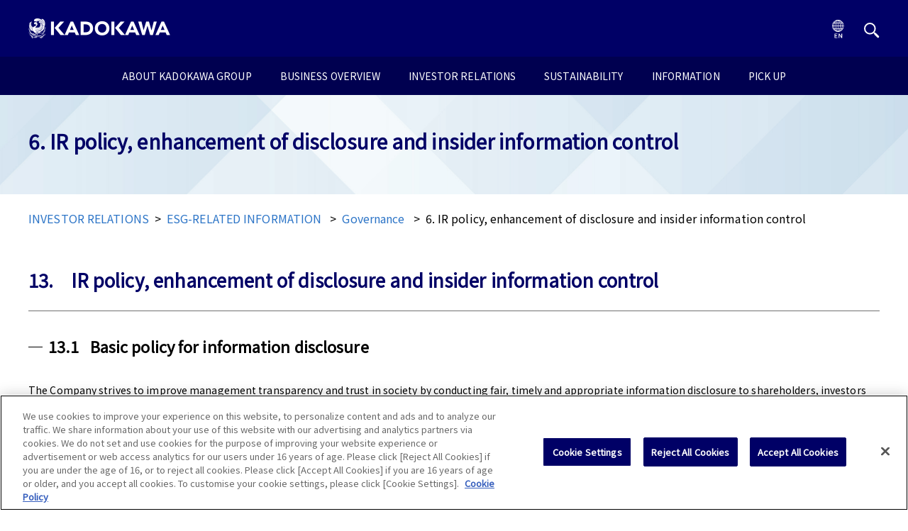

--- FILE ---
content_type: text/html; charset=UTF-8
request_url: https://group.kadokawa.co.jp/global/ir/esg/governance/disclosure.html
body_size: 7189
content:
<!DOCTYPE html>
<html lang="en">
<head prefix="og: http://ogp.me/ns# fb: http://ogp.me/ns/fb# article: http://ogp.me/ns/article#">
<script>(function(w,d,s,l,i){w[l]=w[l]||[];w[l].push({'gtm.start':
new Date().getTime(),event:'gtm.js'});var f=d.getElementsByTagName(s)[0],
j=d.createElement(s),dl=l!='dataLayer'?'&l='+l:'';j.async=true;j.src=
'https://www.googletagmanager.com/gtm.js?id='+i+dl;f.parentNode.insertBefore(j,f);
})(window,document,'script','dataLayer','GTM-5NKXK4V');</script>
<style>
.content-aricle .tableContainer img.swiperIcon{
display:none
}
</style>
<meta charset="UTF-8">
<title>6. IR policy, enhancement of disclosure and insider information control | Governance | INVESTOR RELATIONS | KADOKAWA GROUP GLOBAL PORTAL SITE</title>
<meta http-equiv="X-UA-Compatible" content="chrome=1">
<meta name="format-detection" content="telephone=no,address=no,email=no">
<meta name="msapplication-tap-highlight" content="no">
<link rel="canonical" href="https://group.kadokawa.co.jp/global/ir/esg/governance/disclosure.html">
<meta name="viewport" content="width=device-width,initial-scale=1">
<meta property="og:url" content="https://group.kadokawa.co.jp/global/ir/esg/governance/disclosure.html">
<meta property="og:site_name" content="KADOKAWA GROUP GLOBAL PORTAL SITE">
<meta property="og:title" content="6. IR policy, enhancement of disclosure and insider information control | Governance | INVESTOR RELATIONS | KADOKAWA GROUP GLOBAL PORTAL SITE">
<meta property="og:type" content="article">
<meta property="og:image" content="https://group.kadokawa.co.jp/archives/010/202208/f7a506edfed134e2909dd67eb6662daffb1d04107be0eba9f00f3ffbed6f8edf.jpg">
<meta property="og:description" content="The Investor Relations page has information about KADOKAWA Group, Investor Relations,IR News,IR Library,Annual Report,Financial Results,Financial Highlight,Shareholders&#039; Meeting,Stock Information,ESG">
<meta name="description" content="The Investor Relations page has information about KADOKAWA Group, Investor Relations,IR News,IR Library,Annual Report,Financial Results,Financial Highlight,Shareholders&#039; Meeting,Stock Information,ESG">
<meta name="keywords" content="Investor Relations, IR News, IR Library, Annual Report, Financial Results, Financial Highlight, Shareholders&#039; Meeting, Stock Information, ESG">
<link rel="apple-touch-icon" sizes="144x144" href="/apple-touch-icon.png">
<meta name="theme-color" content="">
<link rel="stylesheet" href="https://fonts.googleapis.com/css2?family=Noto+Sans+JP&display=swap">
<link rel="stylesheet" href="/themes/system/css/acms-admin.min.css">
<link rel="stylesheet" href="/themes/system/css/acms.min.css?date=20250911165050">
<link rel="stylesheet" href="/themes/group.kadokawa/assets/css/style.css?date=20260105101636" media="all">
<script type="application/ld+json">
{
	"@context": "http://schema.org",
	"@type": "BreadcrumbList",
	"itemListElement":
	[
	{
		"@type": "ListItem",
		"position": 1,
		"item":
		{
		"@id": "https://group.kadokawa.co.jp/global/ir/",
		"name": "INVESTOR RELATIONS"
		}
	},
	{
		"@type": "ListItem",
		"position": 2,
		"item":
		{
		"@id": "https://group.kadokawa.co.jp/global/ir/esg/",
		"name": "ESG-RELATED INFORMATION"
		}
	},
	{
		"@type": "ListItem",
		"position": 3,
		"item":
		{
		"@id": "https://group.kadokawa.co.jp/global/ir/esg/governance/",
		"name": "Governance"
		}
	},
	{
		"@type": "ListItem",
		"position": 4,
		"item":
		{
		"@id": "https://group.kadokawa.co.jp/global/ir/esg/governance/disclosure.html",
		"name": "6. IR policy, enhancement of disclosure and insider information control"
		}
	}
	]
}
</script>
<style>
.js-navOpen{
cursor: pointer;
}
.swiper-container:not(.js-swiper) .swiper-button-next,
.swiper-container:not(.js-swiper) .swiper-button-prev,
.swiper-container:not(.js-swiper) + .swiper-pagination{
display: none;
}
.swiper-container:not(.js-swiper):not(.top-swiper) .swiper-wrapper{
width: 1200px;
max-width: 100%;
}
.swiper-container:not(.js-swiper) .swiper-wrapper{
width: 100%;
}
</style>
<script src="/acms.js?uaGroup=PC&amp;domains=group.kadokawa.co.jp&amp;jsDir=js/&amp;themesDir=/themes/&amp;bid=10&amp;cid=53&amp;eid=4577&amp;bcd=global/ir&amp;jQuery=3.6.1&amp;jQueryMigrate=migrate-3.0.1&amp;mediaClientResize=on&amp;fulltimeSSL=1&amp;v=c554bc88bc60343a3c30c9c3dfecadc6&amp;dbCharset=utf8mb4&amp;umfs=50M&amp;pms=64M&amp;mfu=20&amp;lgImg=:2400&amp;jpegQuality=95&amp;mediaLibrary=on&amp;edition=standard&amp;urlPreviewExpire=48&amp;timemachinePreviewDefaultDevice=PC&amp;ccd=esg/governance&amp;rid=11&amp;ecd=disclosure.html&amp;scriptRoot=/" charset="UTF-8" id="acms-js"></script>
<script src="/js/library/jquery/jquery-3.6.1.min.js" charset="UTF-8"></script>
<script src="/themes/group.kadokawa/dest/js/script.js?date=20250911165049"></script>
<script src="//api.html5media.info/1.2.2/html5media.min.js"></script>
<script src="/themes/group.kadokawa/assets/js/swiper.min.js?date=20250911165049"></script>
<script src="/themes/group.kadokawa/assets/js/modaal.min.js?date=20250911165049"></script>
<script src="/themes/group.kadokawa/assets/js/script.js?date=20250911165049"></script>
<script type="text/javascript" src="/themes/group.kadokawa/dest/eir/eire.js?date=20250911165049" charset="utf-8"></script>
<link rel="icon" href="/favicon.ico">
<link rel="apple-touch-icon" href="/apple-touch-icon.jpg">
<meta name="csrf-token" content="631fea12f9b8b78996a998f9a557fdee11190e5ec2048640a5e217090ca5a433"><script type="text/javascript" src="/js/dest/vendor.js?date=20250911165048" charset="UTF-8" async defer></script>
<script type="text/javascript" src="/js/dest/index.js?date=20250911165048" charset="UTF-8" async defer></script>
<meta name="generator" content="a-blog cms" />
</head>
<body id="home">
<noscript>&lt;iframe src="https://www.googletagmanager.com/ns.html?id=GTM-5NKXK4V" height="0" width="0" style="display:none;visibility:hidden"&gt;</noscript>
<div id="fb-root"></div>
<script>(function(d, s, id) {
  var js, fjs = d.getElementsByTagName(s)[0];
  if (d.getElementById(id)) return;
  js = d.createElement(s); js.id = id;
  js.src = "//connect.facebook.net/ja_JP/sdk.js#xfbml=1&version=v2.6";
  fjs.parentNode.insertBefore(js, fjs);
}(document, 'script', 'facebook-jssdk'));</script>
<script>window.twttr = (function(d, s, id) {
  var js, fjs = d.getElementsByTagName(s)[0],
    t = window.twttr || {};
  if (d.getElementById(id)) return t;
  js = d.createElement(s);
  js.id = id;
  js.src = "https://platform.twitter.com/widgets.js";
  fjs.parentNode.insertBefore(js, fjs);

  t._e = [];
  t.ready = function(f) {
    t._e.push(f);
  };

  return t;
}(document, "script", "twitter-wjs"));</script>
<div class="container">
<div id="header-common">
<header class="header-common" id="include-menu__en">
<div class="inner">
<div class="logo">
<p class="logo">
<a class="js-viewing-indelible" href="https://group.kadokawa.co.jp/global/"><img src="/themes/group.kadokawa/assets/images/logo_kadokawa_0001.png" alt="KADOKAWA"></a>
</p>
</div>
<div class="nav">
<ul class="list-nav js-navCol">
<li class="item i-plus js-aboutDropMenu">
<a class="nav-link" href="javascript:void(0)">ABOUT KADOKAWA GROUP</a>
<div class="col-navChild">
<div class="about-item">
<figure class="image">
<a href="https://group.kadokawa.co.jp/global/company/">
<img src="/themes/group.kadokawa/assets/images/nav_images_0003.png" alt="ABOUT KADOKAWA GROUP">
<figcaption class="text">ABOUT KADOKAWA GROUP</figcaption>
</a>
</figure>
</div>
<div class="about-item">
<figure class="image">
<a href="https://group.kadokawa.co.jp/global/company/topmessage.html">
<img src="/themes/group.kadokawa/assets/images/nav_images_0001.png" alt="CEO MESSAGE">
<figcaption class="text">CEO MESSAGE</figcaption>
</a>
</figure>
</div>
<div class="about-item">
<figure class="image">
<a href="https://group.kadokawa.co.jp/global/company/philosophy.html">
<img src="/themes/group.kadokawa/assets/images/nav_images_0005.png" alt="MANAGEMENT PHILOSOPHY">
<figcaption class="text">MANAGEMENT PHILOSOPHY</figcaption>
</a>
</figure>
</div>
<div class="about-item">
<figure class="image">
<a href="https://group.kadokawa.co.jp/global/company/outline.html">
<img src="/themes/group.kadokawa/assets/images/nav_images_0002.png" alt="COMPANY PROFILE">
<figcaption class="text">COMPANY PROFILE</figcaption>
</a>
</figure>
</div>
<div class="about-item">
<figure class="image">
<a href="https://group.kadokawa.co.jp/global/company/group.html">
<img src="/themes/group.kadokawa/assets/images/nav_images_0006.png" alt="GROUP COMPANIES">
<figcaption class="text">GROUP COMPANIES</figcaption>
</a>
</figure>
</div>
<div class="about-item">
<figure class="image">
<a href="https://group.kadokawa.co.jp/global/company/history/01.html">
<img src="/themes/group.kadokawa/assets/images/nav_images_0004.png" alt="CORPORATE HISTORY">
<figcaption class="text">CORPORATE HISTORY</figcaption>
</a>
</figure>
</div><hr class="clearHidden">
</div>
</li>
<li class="item business i-plus js-aboutDropMenu">
<a class="nav-link" href="javascript:void(0)">BUSINESS OVERVIEW</a>
<div class="col-navChild">
<div class="about-item">
<figure class="image">
<a href="https://group.kadokawa.co.jp/global/business/">
<img src="/themes/group.kadokawa/assets/images/nav_images_business_0000.jpg" alt="INTRODUCTION">
<figcaption class="text">INTRODUCTION</figcaption>
</a>
</figure>
</div>
<div class="about-item">
<figure class="image">
<a href="https://group.kadokawa.co.jp/global/business/publishing.html">
<img src="/themes/group.kadokawa/assets/images/nav_images_business_0001.jpg" alt="PUBLICATION/IP CREATION">
<figcaption class="text">PUBLICATION/IP CREATION</figcaption>
</a>
</figure>
</div>
<div class="about-item">
<figure class="image">
<a href="https://group.kadokawa.co.jp/global/business/video.html">
<img src="/themes/group.kadokawa/assets/images/nav_images_business_0002.jpg" alt="ANIMATION/FILM">
<figcaption class="text">ANIMATION/FILM</figcaption>
</a>
</figure>
</div>
<div class="about-item">
<figure class="image">
<a href="https://group.kadokawa.co.jp/global/business/game.html">
<img src="/themes/group.kadokawa/assets/images/nav_images_business_0003.jpg" alt="GAMING">
<figcaption class="text">GAMING</figcaption>
</a>
</figure>
</div>
<div class="about-item">
<figure class="image">
<a href="https://group.kadokawa.co.jp/global/business/webservice.html">
<img src="/themes/group.kadokawa/assets/images/nav_images_business_0004.jpg" alt="WEB SERVICES">
<figcaption class="text">WEB SERVICES</figcaption>
</a>
</figure>
</div>
<div class="about-item">
<figure class="image">
<a href="https://group.kadokawa.co.jp/global/business/education.html">
<img src="/themes/group.kadokawa/assets/images/nav_images_business_0006.png" alt="EDUCATION/EDTECH">
<figcaption class="text">EDUCATION/EDTECH</figcaption>
</a>
</figure>
</div>
<div class="about-item">
<figure class="image">
<a href="https://group.kadokawa.co.jp/global/business/others.html">
<img src="/themes/group.kadokawa/assets/images/nav_images_business_0005.png" alt="OTHERS">
<figcaption class="text">OTHERS</figcaption>
</a>
</figure>
</div><hr class="clearHidden">
</div>
</li>
<li class="item pickup i-plus js-aboutDropMenu">
<a class="nav-link" href="javascript:void(0)">INVESTOR RELATIONS</a>
<div class="col-navChild">
<ul class="subnav">
<li class="item-child"><a class="link js-viewing-indelible" href="https://group.kadokawa.co.jp/global/ir/">INVESTOR RELATIONS TOP</a></li>
<li class="item-child"><a class="link js-viewing-indelible" href="https://group.kadokawa.co.jp/global/ir/library/">LIBRARY</a></li>
<li class="item-child"><a class="link js-viewing-indelible" href="https://group.kadokawa.co.jp/global/ir/investor.html">FOR NEW INVESTORS</a></li>
<li class="item-child"><a class="link js-viewing-indelible" href="https://group.kadokawa.co.jp/global/ir/plan.html">MID-TERM MANAGEMENT PLAN</a></li>
<li class="item-child"><a class="link js-viewing-indelible" href="https://group.kadokawa.co.jp/global/ir/esg/">ESG-RELATED INFORMATION</a></li>
<li class="item-child"><a class="link js-viewing-indelible" href="https://group.kadokawa.co.jp/global/ir/stock/">SHAREHOLDERS AND STOCK INFORMATION</a></li>
<li class="item-child"><a class="link js-viewing-indelible" href="https://group.kadokawa.co.jp/global/ir/highlight.html">FINANCIAL HIGHLIGHT</a></li>
<li class="item-child"><a class="link js-viewing-indelible" href="https://group.kadokawa.co.jp/global/ir/integratedreport/">INTEGRATED REPORT</a></li>
<li class="item-child"><a class="link js-viewing-indelible" href="https://group.kadokawa.co.jp/global/ir/calendar/">IR CALENDAR</a></li>
<li class="item-child"><a class="link js-viewing-indelible" href="https://group.kadokawa.co.jp/global/ir/disclaimer.html">DISCLAIMER</a></li>
</ul>
</div>
</li>
<li class="item pickup i-plus js-aboutDropMenu">
<a class="nav-link" href="javascript:void(0)">SUSTAINABILITY</a>
<div class="col-navChild">
<ul class="subnav">
<li class="item-child"><a class="link js-viewing-indelible" href="https://group.kadokawa.co.jp/global/sustainability/">SUSTAINABILITY TOP PAGE</a></li>
<li class="item-child"><a class="link js-viewing-indelible" href="https://group.kadokawa.co.jp/global/sustainability/#materiality">MATERIALITY</a></li>
<li class="item-child"><a class="link js-viewing-indelible" href="https://group.kadokawa.co.jp/global/sustainability/#esg">ESG-RELATED INFORMATION</a></li>
<li class="item-child"><a class="link js-viewing-indelible" href="https://group.kadokawa.co.jp/global/sustainability/#humanrights">HUMAN RIGHTS INITIATIVES</a></li>
<li class="item-child"><a class="link js-viewing-indelible" href="https://group.kadokawa.co.jp/global/sustainability/#actions">ACTIONS</a></li>
<li class="item-child"><a class="link js-viewing-indelible" href="https://group.kadokawa.co.jp/global/sustainability/#sports">ACTIVITIES SUPPORTING SPORTS</a></li>
<li class="item-child"><a class="link js-viewing-indelible" href="https://group.kadokawa.co.jp/global/sustainability/#community">ACTIVITIES FOR COMMUNITY COEXISTENCE AND CULTURAL SUCCESSION</a></li>
<li class="item-child"><a class="link js-viewing-indelible" href="https://group.kadokawa.co.jp/global/sustainability/#product">COMMUNICATING THE SDGs THROUGH CONTENT</a></li>
</ul>
</div>
</li>
<li class="item pickup i-plus js-aboutDropMenu">
<a class="nav-link" href="javascript:void(0)">INFORMATION</a>
<div class="col-navChild">
<ul class="subnav">
<li class="item-child"><a class="link js-viewing-indelible" href="https://group.kadokawa.co.jp/global/information/news_release/">NEWS RELEASE</a></li>
<li class="item-child"><a class="link js-viewing-indelible" href="https://group.kadokawa.co.jp/global/information/ir_news/">IR NEWS</a></li>
<li class="item-child"><a class="link js-viewing-indelible" href="https://group.kadokawa.co.jp/global/information/promotional_topics/">PROMOTIONAL TOPICS</a></li>
</ul>
</div>
</li>
<li class="item pickup i-plus js-aboutDropMenu">
<a class="nav-link" href="javascript:void(0)">PICK UP</a>
<div class="col-navChild">
<ul class="subnav">
<li class="item-child"><a class="link" href="https://group.kadokawa.co.jp/global/kadokawa_numbers/">KADOKAWA Group viewed using key figures</a></li>
<li class="item-child"><a class="link" href="https://group.kadokawa.co.jp/global/sustainability/">Initiatives Toward Sustainability</a></li>
<li class="item-child"><a class="link" href="https://group.kadokawa.co.jp/global/workstyle/">Encouraging autonomous work styles unrestricted by time and place</a></li>
<li class="item-child"><a class="link" href="https://group.kadokawa.co.jp/global/hr_info/">Enhance personnel systems to improve employee motivation</a></li>
<li class="item-child"><a class="link" href="https://group.kadokawa.co.jp/global/distribution/">Production and Distribution of Publications</a></li>
<li class="item-child"><a class="link" href="https://group.kadokawa.co.jp/global/worldwide/">Global Expansion</a></li>
<li class="item-child"><a class="link" href="https://group.kadokawa.co.jp/global/system_failure/">System Failure</a></li>
</ul>
</div>
</li>
</ul>
</div>
<div class="langcol">
<ul class="list-subglobal">
<li class="lang js-selectlang js-langDropMenu">
<a href="javascript:void(0)"><img src="/themes/group.kadokawa/assets/images/icon_lang_en.svg" alt=""></a>
<div class="col-langChild">
<h2 class="title">LANGUAGE/言語</h2>
<ul class="subnav">
<li class="item-child"><a class="link" href="https://group.kadokawa.co.jp/">・JAPANESE</a></li>
<li class="item-child"><a class="link" href="https://group.kadokawa.co.jp/global/">・ENGLISH</a></li>
</ul>
</div>
</li>
<li class="search">
<a href="https://group.kadokawa.co.jp/global/information/search.html"><img src="/themes/group.kadokawa/assets/images/icon_search.svg" alt=""></a>
</li>
</ul>
</div>
<div class="nav-sp">
<a class="menu-trigger js-navBtn" href="javascript:void(0)">
<span></span>
<span></span>
<span></span>
</a>
</div>
</div>
</header>
</div>
<section class="sec-contentHeader">
<div class="inner">
<h2 class="ttl-base__050">
6. IR policy, enhancement of disclosure and insider information control
</h2>
</div>
</section>
<section class="sec-breadcrumbs">
<div class="inner">
<ul class="list-breadcrumbs">
<li class="item current"><a href="https://group.kadokawa.co.jp/global/ir/">INVESTOR RELATIONS</a></li>
<li class="item current">
<a href="https://group.kadokawa.co.jp/global/ir/esg/">
ESG-RELATED INFORMATION
</a>
</li>
<li class="item current">
<a href="https://group.kadokawa.co.jp/global/ir/esg/governance/">
Governance
</a>
</li>
<li class="item current">6. IR policy, enhancement of disclosure and insider information control</li>
</ul>
</div>
</section>
<style>
.sec-common .inner::before,
.sec-common .inner::after{
content:"";
display: table;
clear: both;
}
.acms-col-sm-12{
padding-left:0;
padding-right:0;
}
</style>
<div>
<section class="sec-common sec-aboutnav">
<div class="js-unit_group-align acms-entry-unit-full inner">
<h2 class="ttl-base__150" >13.    IR policy, enhancement of disclosure and insider information control</h2>
<h3 class="ttl-base__110" >13.1   Basic policy for information disclosure</h3>
<p class="text-base__020">The Company strives to improve management transparency and trust in society by conducting fair, timely and appropriate information disclosure to shareholders, investors and other stakeholders. Moreover, it shall proactively listen to expectations, opinions and feedback from stakeholders and reflect them in its corporate activities as necessary.</p>
<h3 class="ttl-base__110" >13.2   Criteria for information disclosure</h3>
<p class="text-base__020">The Company shall implement information disclosure in accordance with the Companies Act, the Financial Instruments and Exchange Act, other relevant laws and regulations, as well as regulations on timely disclosure prescribed by the stock exchange on which its shares are listed. Other information not subject to relevant laws and regulations and other regulations on timely disclosure shall be positively disclosed if such information is deemed necessary for investment decisions of shareholders and investors.</p>
<h3 class="ttl-base__110" >13.3   Method of information disclosure</h3>
<p class="text-base__020">The Company shall disclose information mainly through the Electronic Disclosure for Investors’ Network (EDINET) provided by the Financial Services Agency for securities reports and other disclosure documents in accordance with the Financial Instruments and Exchange Act, Timely Disclosure network (TDnet) of Tokyo Stock Exchange or the Company’s webpages. Moreover, English versions of documents related to earnings results announcements and other material information for disclosure are also made available at the same time from the perspective of fair and timely information disclosure.</p>
<h3 class="ttl-base__110" >13.4   Promotion of IR activities</h3>
<p class="text-base__020">Led by the IR Department, the Company strives to enhance disclosure and to engage in direct dialogue with shareholders, domestic and foreign institutional investors, and analysts by holding financial results briefings, individual meetings, and facility tours.<br />
These IR activities are being promoted in close collaboration with multiple related departments, including business divisions, administrative departments, and group companies. In addition, the CEO and Chief Officers participate in financial results briefings and individual meetings as necessary for a unified, group-wide approach to IR activities.<br />
Feedback is provided to the Board of Directors as appropriate, including the outside officers, regarding the results of IR activities and major opinions of the capital market.</p>
<h3 class="ttl-base__110" >13.5   Prevention of insider trading</h3>
<p class="text-base__020">The Company has established Regulations on Internal Information Control and Prevention of Insider Trading and works to prevent insider trading and acts that are suspected of being insider trading or fraudulent information transmission and trade recommendations, by providing thorough internal training and appropriate control and management of insider information and trading in shares, etc.</p>
<div class="ttl-base__020"><strong>▼Schematic diagram of timely disclosure framework</strong></div>
<hr class="clearHidden">
<div class="column-media-center js_notStyle acms-col-sm-6">
<img class="js-lazy-load columnImage"
src="/themes/system/images/placeholder/image.svg"
data-src="https://group.kadokawa.co.jp/media/010/202506/mode3_w580-ir_esg_governance_disclosure_img_001_en.png?v=20250630125309"
alt="Schematic diagram of timely disclosure framework">
</div>
<hr class="clearHidden">
<div class="col-base__010"></div>
<h3 class="ttl-base__110" >13.6   Quiet period</h3>
<p class="text-base__020">The Company has established a “quiet period” which starts on the business day following the end of each quarter and ends on the day of announcement of quarterly earnings results for the purpose of preventing the leakage of earnings results information and ensuring compliance and fairness.<br />
During this period, the Company refrains from answering questions regarding earnings results. However, if the Company recognizes the possibility that actual earnings results significantly deviate from its forecasts, it shall disclose such information appropriately in accordance with rules on timely disclosure.</p>
<hr class="clearHidden">
<div class="col-base__010"></div>
<h2 class="ttl-base__150" >14.    Links to the corporate governance report, convocation notice and securities report</h2>
<hr class="clearHidden">
<div class="col-notice">
<ul class="list-base__040">
<li class="item">
<a class="link" href="https://group.kadokawa.co.jp/media/global/ir/media-download/1238/8228608ddaf9acad/PDF/" target="_blank">
<p class="text">Corporate governance report</p>
<p class="icon icon-files pdf">（563KB）</p>
</a>
</li>
</ul>
</div>
<div class="col-irlist">
<div class="eir" data-area-name="area_ir_material_066"></div>
<script type="text/javascript">
scriptLoader.setSrc(eirPassCore + 'eir_common.js');
scriptLoader.load(
function(){setParts('file_ir_material_051');  }, showMaintenanceMessage);
</script>
</div>
<hr class="clearHidden">
<div class="col-base__010"></div>
<div style="border-top: 1px solid #ccc; margin-top: 30px; padding-top: 50px;">
<div style="max-width:980px; margin-right:auto; margin-left:auto;">
<h3 class="ttl-base__130" >Governance</h3>
<div class="col-notice">
<ul class="list-base__040">
<li class="item">
<a class="btn-base__050" href="/global/ir/esg/governance/policy.html"><p class="text">1. Management policy and corporate governance</p></a>
</li>
<li class="item">
<a class="btn-base__050" href="/global/ir/esg/governance/board.html"><p class="text">2. Board of Directors, Nominating Committee, Remuneration Committee, Audit Committee, Independent Auditors</p></a>
</li>
<li class="item">
<a class="btn-base__050" href="/global/ir/esg/governance/remuneration.html"><p class="text">3. Remuneration for Directors and Chief Officers</p></a>
</li>
<li class="item">
<a class="btn-base__050" href="/global/ir/esg/governance/internal_control.html"><p class="text">4. Internal Control</p></a>
</li>
<li class="item">
<a class="btn-base__050" href="/global/ir/esg/governance/shareholding.html"><p class="text">5. Information on shareholdings, takeover defense measures</p></a>
</li>
</ul>
</div>
</div>
</div>
<div class="col-base__030">
<p class="btn-base__010 prev"><a href="/global/ir/esg/">ESG-Related Information</a></p>
</div>
</div>
<hr class="clearHidden" />
</section>
</div>
<footer class="footer-common">
<div class="footer-nav" id="include-footer-ir__en">
<div class="inner accept">
<div class="col__t2 border w60">
<ul class="list-footer__030 col-3">
<li class="item"><a class="js-viewing-indelible" href="https://group.kadokawa.co.jp/global/information/ir_news/">IR NEWS</a></li>
<li class="item"><a class="js-viewing-indelible" href="https://group.kadokawa.co.jp/global/ir/plan.html">MID-TERM MANAGEMENT PLAN</a></li>
<li class="item"><a class="js-viewing-indelible" href="https://group.kadokawa.co.jp/global/ir/highlight.html">FINANCIAL HIGHLIGHT</a></li>
</ul>
<ul class="list-footer__030 col-3">
<li class="item"><a class="js-viewing-indelible" href="https://group.kadokawa.co.jp/global/ir/integratedreport/">INTEGRATED REPORT</a></li>
<li class="item"><a class="js-viewing-indelible" href="https://group.kadokawa.co.jp/global/ir/calendar/">IR CALENDAR</a></li>
<li class="item"><a class="js-viewing-indelible" href="https://group.kadokawa.co.jp/global/ir/esg/">ESG-RELATED INFORMATION</a></li>
</ul>
<ul class="list-footer__030 col-3">
<li class="item"><a class="js-viewing-indelible" href="https://group.kadokawa.co.jp/global/ir/stock/">SHAREHOLDERS AND STOCK INFORMATION</a></li>
<li class="item"><a class="js-viewing-indelible" href="https://group.kadokawa.co.jp/global/ir/disclaimer.html">DISCLAIMER</a></li>
</ul>
</div>
<div class="col__t2 w35">
<a class="btn-base__040 blue" style="margin-top:10px;" href="https://group.kadokawa.co.jp/global/ir/library/">LIBRARY</a>
<a class="btn-base__040 blue" style="margin-top:10px;" href="https://group.kadokawa.co.jp/global/ir/investor.html">FOR NEW INVESTORS</a>
</div>
</div>
</div>
<div id="footer-inc__copyright">
<div class="footer-copyright" id="include-footer-copyright__en">
<div class="inner nf">
<ul class="list-footer__020">
<li class="item"><a class="sub js-viewing-indelible" href="https://www.kadokawa.co.jp/" target="_blank" rel="noopener noreferrer">PRODUCT & SERVICE</a></li>
<li class="item"><a class="sub js-viewing-indelible" href="https://group.kadokawa.co.jp/global/privacy_policy/">PRIVACY POLICY</a></li>
<li class="item"><a class="sub js-viewing-indelible" href="https://group.kadokawa.co.jp/global/security_policy/">INFORMATION SECURITY POLICY</a></li>
<li class="item"><a class="sub js-viewing-indelible" href="https://group.kadokawa.co.jp/global/compliance_policy/">COMPLIANCE POLICY</a></li>
<li class="item"><a class="sub js-viewing-indelible" href="https://group.kadokawa.co.jp/global/antibribery_policy/">ANTI-BRIBERY POLICY</a></li>
<li class="item"><a class="sub js-viewing-indelible" href="https://group.kadokawa.co.jp/global/humanrights_policy/">HUMAN RIGHTS POLICY</a></li>
<li class="item"><a class="sub js-viewing-indelible" href="https://group.kadokawa.co.jp/global/site_policy/">SITE POLICY</a></li>
<li class="item"><a class="sub js-viewing-indelible" href="https://group.kadokawa.co.jp/global/location/">ACCESS MAP</a></li>
<li class="item"><a class="sub js-viewing-indelible" href="https://group.kadokawa.co.jp/global/contactus/">CONTACT US</a></li>
<li class="item"><a class="sub js-viewing-indelible" href="#" onclick="Optanon.ToggleInfoDisplay()">COOKIE SETTING</a></li>
</ul>
<p class="logo"><a class="sub js-viewing-indelible" href="https://group.kadokawa.co.jp/global/"><img src="/themes/group.kadokawa/assets/images/logo_kadokawa_0001.png" alt="KADOKAWA"></a></p>
<p class="copyright">&copy; KADOKAWA CORPORATION 2026</p>
</div>
<div class="btn-pagetop" style="display: block;">
<a href="#" class="js-click-pagetop js-viewing-indelible"><img src="/themes/group.kadokawa/assets/images/icon_pagetop.png" alt=""></a>
</div>
</div>
</div>
</footer>
</div>
<script>
	window.addEventListener('DOMContentLoaded', function(){
		var domain = 'https://group.kadokawa.co.jp/';
		var linkElements = document.querySelectorAll('.js-newsReleasePDFChangeURL');
		if(linkElements.length === 0) return false;
		for(var i = 0;i < linkElements.length;++i){
			var linkEle = linkElements[i];
			var beforeHref = linkEle.href;
			if(beforeHref && beforeHref.indexOf('https://ir.kadokawa.co.jp/topics/') != -1){
				linkEle.href = beforeHref.replace('https://ir.kadokawa.co.jp/topics/', domain+'documents/topics/');
			}
		}
	});
</script>
<script>
	var $btns = $('.js-btn-policy-single .item .link.btns');
	if($btns.length > 0){
		for(var i = 0;i < $btns.length;i++){
			var $parent = $btns.eq(i);
			var $childs = $parent.children();
			if($childs.length == 1 && $childs.text() == 'プライバシーポリシー'){
				$parent.addClass('single');
			}
		}
	}
</script>
</body>
</html>


--- FILE ---
content_type: text/css; charset=utf-8
request_url: https://group.kadokawa.co.jp/themes/group.kadokawa/assets/css/style.css?date=20260105101636
body_size: 36830
content:
@charset "UTF-8";
@font-face {
  font-family: 'fropdesign';
  src: url("../fonts/flopdesign-kana.eot?") format("eot"), url("../fonts/flopdesign-kana.woff") format("woff"), url("../fonts/flopdesign-kana.otf") format("opentype");
}

/*! normalize.css v5.0.0 | MIT License | github.com/necolas/normalize.css */
html {
  font-family: sans-serif;
  line-height: 1.15;
  -ms-text-size-adjust: 100%;
  -webkit-text-size-adjust: 100%;
}

body {
  margin: 0;
}

article,
aside,
footer,
header,
nav,
section {
  display: block;
}

h1 {
  font-size: 2em;
  margin: 0.67em 0;
}

figcaption,
figure,
main {
  display: block;
}

figure {
  margin: 1em 40px;
}

hr {
  box-sizing: content-box;
  height: 0;
  overflow: visible;
}

pre {
  font-family: monospace, monospace;
  font-size: 1em;
}

a {
  background-color: transparent;
  -webkit-text-decoration-skip: objects;
}

a:active,
a:hover {
  outline-width: 0;
}

abbr[title] {
  border-bottom: none;
  text-decoration: underline;
  text-decoration: underline dotted;
}

b,
strong {
  font-weight: inherit;
}

b,
strong {
  font-weight: bolder;
}

code,
kbd,
samp {
  font-family: monospace, monospace;
  font-size: 1em;
}

dfn {
  font-style: italic;
}

mark {
  background-color: #ff0;
  color: #000;
}

small {
  font-size: 80%;
}

sub,
sup {
  font-size: 75%;
  line-height: 0;
  position: relative;
  vertical-align: baseline;
}

sub {
  bottom: -0.25em;
}

sup {
  top: -0.5em;
}

audio,
video {
  display: inline-block;
}

audio:not([controls]) {
  display: none;
  height: 0;
}

img {
  border-style: none;
}

svg:not(:root) {
  overflow: hidden;
}

button,
input,
optgroup,
select,
textarea {
  font-family: "ヒラギノ角ゴ Pro W3","Hiragino Kaku Gothic Pro","メイリオ",Meiryo,sans-serif;
  font-size: 100%;
  line-height: 1.15;
  margin: 0;
}

button,
input {
  overflow: visible;
}

button,
select {
  text-transform: none;
}

button,
html [type="button"],
[type="reset"],
[type="submit"] {
  -webkit-appearance: button;
}

button::-moz-focus-inner,
[type="button"]::-moz-focus-inner,
[type="reset"]::-moz-focus-inner,
[type="submit"]::-moz-focus-inner {
  border-style: none;
  padding: 0;
}

button:-moz-focusring,
[type="button"]:-moz-focusring,
[type="reset"]:-moz-focusring,
[type="submit"]:-moz-focusring {
  outline: 1px dotted ButtonText;
}

fieldset {
  border: 1px solid #c0c0c0;
  margin: 0 2px;
  padding: 0.35em 0.625em 0.75em;
}

legend {
  box-sizing: border-box;
  color: inherit;
  display: table;
  max-width: 100%;
  padding: 0;
  white-space: normal;
}

progress {
  display: inline-block;
  vertical-align: baseline;
}

textarea {
  overflow: auto;
}

[type="checkbox"],
[type="radio"] {
  box-sizing: border-box;
  padding: 0;
}

[type="number"]::-webkit-inner-spin-button,
[type="number"]::-webkit-outer-spin-button {
  height: auto;
}

[type="search"] {
  -webkit-appearance: textfield;
  outline-offset: -2px;
}

[type="search"]::-webkit-search-cancel-button,
[type="search"]::-webkit-search-decoration {
  -webkit-appearance: none;
}

::-webkit-file-upload-button {
  -webkit-appearance: button;
  font: inherit;
}

details,
menu {
  display: block;
}

summary {
  display: list-item;
}

canvas {
  display: inline-block;
}

template {
  display: none;
}

[hidden] {
  display: none;
}

*,
*::before,
*::after {
  box-sizing: inherit;
}

*::selection {
  background-color: #433410;
  color: #fff;
}

*::-moz-selection {
  background-color: #433410;
  color: #fff;
}

html {
  box-sizing: border-box;
  -ms-overflow-style: scrollbar;
  -webkit-tap-highlight-color: rgba(0, 0, 0, 0);
  color: #000;
  background-color: #fff;
}

body {
  font: 8px "Noto Sans JP", "游ゴシック体", YuGothic, "游ゴシック", "Yu Gothic", "Hiragino Kaku Gothic Pro", "メイリオ", Meiryo, sans-serif;
  -webkit-text-size-adjust: 100%;
  -webkit-font-smoothing: antialiased;
  -moz-osx-font-smoothing: grayscale;
  letter-spacing: -0.7px;
}

@media (max-width: 768px) {
  body {
    min-width: inherit;
    font-size: 11px;
  }
}

[tabindex="-1"]:focus {
  outline: none !important;
}

h1, h2, h3, h4, h5, h6 {
  margin-top: 0;
  margin-bottom: .5rem;
}

h1:last-child, h2:last-child, h3:last-child, h4:last-child, h5:last-child, h6:last-child {
  margin-bottom: 0;
}

p {
  margin-top: 0;
  margin-bottom: 2em;
}

p:last-child {
  margin-bottom: 0;
}

abbr[title],
abbr[data-original-title] {
  cursor: help;
}

hr {
  margin-top: 1em;
  margin-bottom: 1em;
  border: 0;
  border-top: 1px solid black;
}

address {
  font-style: normal;
  line-height: inherit;
}

ol,
ul,
dl {
  list-style: none;
  margin: 0;
  padding: 0;
}

ol:last-child,
ul:last-child,
dl:last-child {
  margin-bottom: 0;
}

ol ol,
ul ul,
ol ul,
ul ol {
  list-style: none;
  margin-bottom: 0;
}

dt {
  font-weight: normal;
}

dd {
  margin-bottom: .5em;
  margin-left: 0;
}

blockquote {
  margin: 0 0 1em;
}

a {
  color: #2d75c7;
  text-decoration: none;
}

a:hover {
  text-decoration: underline;
}

a:not([href]):not([tabindex]) {
  color: inherit;
  text-decoration: none;
}

a:not([href]):not([tabindex]):focus {
  outline: 0;
}

em {
  font-style: normal;
}

figure {
  margin: 0 0 1em;
}

img {
  vertical-align: bottom;
}

[role="button"] {
  cursor: pointer;
}

a,
area,
button,
[role="button"],
input,
label,
select,
summary,
textarea {
  touch-action: manipulation;
}

table {
  border-collapse: collapse;
  background-color: #fff;
}

caption {
  display: none;
}

th {
  text-align: left;
}

label {
  display: inline-block;
  margin-bottom: .5rem;
}

button {
  -webkit-appearance: none;
  background: none;
  border-width: 0;
}

button:focus {
  outline: 0;
}

input,
button,
select,
textarea {
  line-height: inherit;
}

input[type="text"], input[type="search"] {
  padding: 0;
  border: none;
  border-radius: 0;
  outline: none;
  background: none;
  border: 1px solid #e5e5e5;
  background-color: #fff;
  color: #333;
  padding: 10px;
}

input[type="radio"]:disabled,
input[type="checkbox"]:disabled {
  cursor: not-allowed;
}

input[type="date"],
input[type="time"],
input[type="datetime-local"],
input[type="month"] {
  -webkit-appearance: listbox;
}

textarea {
  resize: vertical;
}

fieldset {
  min-width: 0;
  padding: 0;
  margin: 0;
  border: 0;
}

legend {
  display: block;
  width: 100%;
  padding: 0;
  margin-bottom: .5rem;
  font-size: 1.5rem;
  line-height: inherit;
}

input[type="search"] {
  -webkit-appearance: none;
}

[hidden] {
  display: none !important;
}

.mt-0 {
  margin-top: 0;
}

.mr-0 {
  margin-right: 0;
}

.mb-0 {
  margin-bottom: 0;
}

.ml-0 {
  margin-left: 0;
}

.mt-5 {
  margin-top: 5px;
}

.mr-5 {
  margin-right: 5px;
}

.mb-5 {
  margin-bottom: 5px;
}

.ml-5 {
  margin-left: 5px;
}

.mt-10 {
  margin-top: 10px;
}

.mr-10 {
  margin-right: 10px;
}

.mb-10 {
  margin-bottom: 10px;
}

.ml-10 {
  margin-left: 10px;
}

.mt-15 {
  margin-top: 15px;
}

.mr-15 {
  margin-right: 15px;
}

.mb-15 {
  margin-bottom: 15px;
}

.ml-15 {
  margin-left: 15px;
}

.mt-20 {
  margin-top: 20px;
}

.mr-20 {
  margin-right: 20px;
}

.mb-20 {
  margin-bottom: 20px;
}

.ml-20 {
  margin-left: 20px;
}

.mt-25 {
  margin-top: 25px;
}

.mr-25 {
  margin-right: 25px;
}

.mb-25 {
  margin-bottom: 25px;
}

.ml-25 {
  margin-left: 25px;
}

.mt-30 {
  margin-top: 30px;
}

.mr-30 {
  margin-right: 30px;
}

.mb-30 {
  margin-bottom: 30px;
}

.ml-30 {
  margin-left: 30px;
}

.mt-35 {
  margin-top: 35px;
}

.mr-35 {
  margin-right: 35px;
}

.mb-35 {
  margin-bottom: 35px;
}

.ml-35 {
  margin-left: 35px;
}

.mt-40 {
  margin-top: 40px;
}

.mr-40 {
  margin-right: 40px;
}

.mb-40 {
  margin-bottom: 40px;
}

.ml-40 {
  margin-left: 40px;
}

.mt-45 {
  margin-top: 45px;
}

.mr-45 {
  margin-right: 45px;
}

.mb-45 {
  margin-bottom: 45px;
}

.ml-45 {
  margin-left: 45px;
}

.mt-50 {
  margin-top: 50px;
}

.mr-50 {
  margin-right: 50px;
}

.mb-50 {
  margin-bottom: 50px;
}

.ml-50 {
  margin-left: 50px;
}

.mt-55 {
  margin-top: 55px;
}

.mr-55 {
  margin-right: 55px;
}

.mb-55 {
  margin-bottom: 55px;
}

.ml-55 {
  margin-left: 55px;
}

.mt-60 {
  margin-top: 60px;
}

.mr-60 {
  margin-right: 60px;
}

.mb-60 {
  margin-bottom: 60px;
}

.ml-60 {
  margin-left: 60px;
}

.mt-65 {
  margin-top: 65px;
}

.mr-65 {
  margin-right: 65px;
}

.mb-65 {
  margin-bottom: 65px;
}

.ml-65 {
  margin-left: 65px;
}

.mt-70 {
  margin-top: 70px;
}

.mr-70 {
  margin-right: 70px;
}

.mb-70 {
  margin-bottom: 70px;
}

.ml-70 {
  margin-left: 70px;
}

.mt-75 {
  margin-top: 75px;
}

.mr-75 {
  margin-right: 75px;
}

.mb-75 {
  margin-bottom: 75px;
}

.ml-75 {
  margin-left: 75px;
}

.mt-80 {
  margin-top: 80px;
}

.mr-80 {
  margin-right: 80px;
}

.mb-80 {
  margin-bottom: 80px;
}

.ml-80 {
  margin-left: 80px;
}

@media (max-width: 768px) {
  .mt-0-sp {
    margin-top: 0;
  }
  .mr-0-sp {
    margin-right: 0;
  }
  .mb-0-sp {
    margin-bottom: 0;
  }
  .ml-0-sp {
    margin-left: 0;
  }
  .mt-5-sp {
    margin-top: 5px;
  }
  .mr-5-sp {
    margin-right: 5px;
  }
  .mb-5-sp {
    margin-bottom: 5px;
  }
  .ml-5-sp {
    margin-left: 5px;
  }
  .mt-10-sp {
    margin-top: 10px;
  }
  .mr-10-sp {
    margin-right: 10px;
  }
  .mb-10-sp {
    margin-bottom: 10px;
  }
  .ml-10-sp {
    margin-left: 10px;
  }
  .mt-15-sp {
    margin-top: 15px;
  }
  .mr-15-sp {
    margin-right: 15px;
  }
  .mb-15-sp {
    margin-bottom: 15px;
  }
  .ml-15-sp {
    margin-left: 15px;
  }
  .mt-20-sp {
    margin-top: 20px;
  }
  .mr-20-sp {
    margin-right: 20px;
  }
  .mb-20-sp {
    margin-bottom: 20px;
  }
  .ml-20-sp {
    margin-left: 20px;
  }
  .mt-25-sp {
    margin-top: 25px;
  }
  .mr-25-sp {
    margin-right: 25px;
  }
  .mb-25-sp {
    margin-bottom: 25px;
  }
  .ml-25-sp {
    margin-left: 25px;
  }
  .mt-30-sp {
    margin-top: 30px;
  }
  .mr-30-sp {
    margin-right: 30px;
  }
  .mb-30-sp {
    margin-bottom: 30px;
  }
  .ml-30-sp {
    margin-left: 30px;
  }
  .mt-35-sp {
    margin-top: 35px;
  }
  .mr-35-sp {
    margin-right: 35px;
  }
  .mb-35-sp {
    margin-bottom: 35px;
  }
  .ml-35-sp {
    margin-left: 35px;
  }
  .mt-40-sp {
    margin-top: 40px;
  }
  .mr-40-sp {
    margin-right: 40px;
  }
  .mb-40-sp {
    margin-bottom: 40px;
  }
  .ml-40-sp {
    margin-left: 40px;
  }
  .mt-45-sp {
    margin-top: 45px;
  }
  .mr-45-sp {
    margin-right: 45px;
  }
  .mb-45-sp {
    margin-bottom: 45px;
  }
  .ml-45-sp {
    margin-left: 45px;
  }
  .mt-50-sp {
    margin-top: 50px;
  }
  .mr-50-sp {
    margin-right: 50px;
  }
  .mb-50-sp {
    margin-bottom: 50px;
  }
  .ml-50-sp {
    margin-left: 50px;
  }
  .mt-55-sp {
    margin-top: 55px;
  }
  .mr-55-sp {
    margin-right: 55px;
  }
  .mb-55-sp {
    margin-bottom: 55px;
  }
  .ml-55-sp {
    margin-left: 55px;
  }
  .mt-60-sp {
    margin-top: 60px;
  }
  .mr-60-sp {
    margin-right: 60px;
  }
  .mb-60-sp {
    margin-bottom: 60px;
  }
  .ml-60-sp {
    margin-left: 60px;
  }
  .mt-65-sp {
    margin-top: 65px;
  }
  .mr-65-sp {
    margin-right: 65px;
  }
  .mb-65-sp {
    margin-bottom: 65px;
  }
  .ml-65-sp {
    margin-left: 65px;
  }
  .mt-70-sp {
    margin-top: 70px;
  }
  .mr-70-sp {
    margin-right: 70px;
  }
  .mb-70-sp {
    margin-bottom: 70px;
  }
  .ml-70-sp {
    margin-left: 70px;
  }
  .mt-75-sp {
    margin-top: 75px;
  }
  .mr-75-sp {
    margin-right: 75px;
  }
  .mb-75-sp {
    margin-bottom: 75px;
  }
  .ml-75-sp {
    margin-left: 75px;
  }
  .mt-80-sp {
    margin-top: 80px;
  }
  .mr-80-sp {
    margin-right: 80px;
  }
  .mb-80-sp {
    margin-bottom: 80px;
  }
  .ml-80-sp {
    margin-left: 80px;
  }
}

.pt-0 {
  padding-top: 0;
}

.pr-0 {
  padding-right: 0;
}

.pb-0 {
  padding-bottom: 0;
}

.pl-0 {
  padding-left: 0;
}

.pt-5 {
  padding-top: 5px;
}

.pr-5 {
  padding-right: 5px;
}

.pb-5 {
  padding-bottom: 5px;
}

.pl-5 {
  padding-left: 5px;
}

.pt-10 {
  padding-top: 10px;
}

.pr-10 {
  padding-right: 10px;
}

.pb-10 {
  padding-bottom: 10px;
}

.pl-10 {
  padding-left: 10px;
}

.pt-15 {
  padding-top: 15px;
}

.pr-15 {
  padding-right: 15px;
}

.pb-15 {
  padding-bottom: 15px;
}

.pl-15 {
  padding-left: 15px;
}

.pt-20 {
  padding-top: 20px;
}

.pr-20 {
  padding-right: 20px;
}

.pb-20 {
  padding-bottom: 20px;
}

.pl-20 {
  padding-left: 20px;
}

.pt-25 {
  padding-top: 25px;
}

.pr-25 {
  padding-right: 25px;
}

.pb-25 {
  padding-bottom: 25px;
}

.pl-25 {
  padding-left: 25px;
}

.pt-30 {
  padding-top: 30px;
}

.pr-30 {
  padding-right: 30px;
}

.pb-30 {
  padding-bottom: 30px;
}

.pl-30 {
  padding-left: 30px;
}

.pt-35 {
  padding-top: 35px;
}

.pr-35 {
  padding-right: 35px;
}

.pb-35 {
  padding-bottom: 35px;
}

.pl-35 {
  padding-left: 35px;
}

.pt-40 {
  padding-top: 40px;
}

.pr-40 {
  padding-right: 40px;
}

.pb-40 {
  padding-bottom: 40px;
}

.pl-40 {
  padding-left: 40px;
}

.pt-45 {
  padding-top: 45px;
}

.pr-45 {
  padding-right: 45px;
}

.pb-45 {
  padding-bottom: 45px;
}

.pl-45 {
  padding-left: 45px;
}

.pt-50 {
  padding-top: 50px;
}

.pr-50 {
  padding-right: 50px;
}

.pb-50 {
  padding-bottom: 50px;
}

.pl-50 {
  padding-left: 50px;
}

.pt-55 {
  padding-top: 55px;
}

.pr-55 {
  padding-right: 55px;
}

.pb-55 {
  padding-bottom: 55px;
}

.pl-55 {
  padding-left: 55px;
}

.pt-60 {
  padding-top: 60px;
}

.pr-60 {
  padding-right: 60px;
}

.pb-60 {
  padding-bottom: 60px;
}

.pl-60 {
  padding-left: 60px;
}

.pt-65 {
  padding-top: 65px;
}

.pr-65 {
  padding-right: 65px;
}

.pb-65 {
  padding-bottom: 65px;
}

.pl-65 {
  padding-left: 65px;
}

.pt-70 {
  padding-top: 70px;
}

.pr-70 {
  padding-right: 70px;
}

.pb-70 {
  padding-bottom: 70px;
}

.pl-70 {
  padding-left: 70px;
}

.pt-75 {
  padding-top: 75px;
}

.pr-75 {
  padding-right: 75px;
}

.pb-75 {
  padding-bottom: 75px;
}

.pl-75 {
  padding-left: 75px;
}

.pt-80 {
  padding-top: 80px;
}

.pr-80 {
  padding-right: 80px;
}

.pb-80 {
  padding-bottom: 80px;
}

.pl-80 {
  padding-left: 80px;
}

@media (max-width: 768px) {
  .pt-0-sp {
    padding-top: 0;
  }
  .pr-0-sp {
    padding-right: 0;
  }
  .pb-0-sp {
    padding-bottom: 0;
  }
  .pl-0-sp {
    padding-left: 0;
  }
  .pt-5-sp {
    padding-top: 5px;
  }
  .pr-5-sp {
    padding-right: 5px;
  }
  .pb-5-sp {
    padding-bottom: 5px;
  }
  .pl-5-sp {
    padding-left: 5px;
  }
  .pt-10-sp {
    padding-top: 10px;
  }
  .pr-10-sp {
    padding-right: 10px;
  }
  .pb-10-sp {
    padding-bottom: 10px;
  }
  .pl-10-sp {
    padding-left: 10px;
  }
  .pt-15-sp {
    padding-top: 15px;
  }
  .pr-15-sp {
    padding-right: 15px;
  }
  .pb-15-sp {
    padding-bottom: 15px;
  }
  .pl-15-sp {
    padding-left: 15px;
  }
  .pt-20-sp {
    padding-top: 20px;
  }
  .pr-20-sp {
    padding-right: 20px;
  }
  .pb-20-sp {
    padding-bottom: 20px;
  }
  .pl-20-sp {
    padding-left: 20px;
  }
  .pt-25-sp {
    padding-top: 25px;
  }
  .pr-25-sp {
    padding-right: 25px;
  }
  .pb-25-sp {
    padding-bottom: 25px;
  }
  .pl-25-sp {
    padding-left: 25px;
  }
  .pt-30-sp {
    padding-top: 30px;
  }
  .pr-30-sp {
    padding-right: 30px;
  }
  .pb-30-sp {
    padding-bottom: 30px;
  }
  .pl-30-sp {
    padding-left: 30px;
  }
  .pt-35-sp {
    padding-top: 35px;
  }
  .pr-35-sp {
    padding-right: 35px;
  }
  .pb-35-sp {
    padding-bottom: 35px;
  }
  .pl-35-sp {
    padding-left: 35px;
  }
  .pt-40-sp {
    padding-top: 40px;
  }
  .pr-40-sp {
    padding-right: 40px;
  }
  .pb-40-sp {
    padding-bottom: 40px;
  }
  .pl-40-sp {
    padding-left: 40px;
  }
  .pt-45-sp {
    padding-top: 45px;
  }
  .pr-45-sp {
    padding-right: 45px;
  }
  .pb-45-sp {
    padding-bottom: 45px;
  }
  .pl-45-sp {
    padding-left: 45px;
  }
  .pt-50-sp {
    padding-top: 50px;
  }
  .pr-50-sp {
    padding-right: 50px;
  }
  .pb-50-sp {
    padding-bottom: 50px;
  }
  .pl-50-sp {
    padding-left: 50px;
  }
  .pt-55-sp {
    padding-top: 55px;
  }
  .pr-55-sp {
    padding-right: 55px;
  }
  .pb-55-sp {
    padding-bottom: 55px;
  }
  .pl-55-sp {
    padding-left: 55px;
  }
  .pt-60-sp {
    padding-top: 60px;
  }
  .pr-60-sp {
    padding-right: 60px;
  }
  .pb-60-sp {
    padding-bottom: 60px;
  }
  .pl-60-sp {
    padding-left: 60px;
  }
  .pt-65-sp {
    padding-top: 65px;
  }
  .pr-65-sp {
    padding-right: 65px;
  }
  .pb-65-sp {
    padding-bottom: 65px;
  }
  .pl-65-sp {
    padding-left: 65px;
  }
  .pt-70-sp {
    padding-top: 70px;
  }
  .pr-70-sp {
    padding-right: 70px;
  }
  .pb-70-sp {
    padding-bottom: 70px;
  }
  .pl-70-sp {
    padding-left: 70px;
  }
  .pt-75-sp {
    padding-top: 75px;
  }
  .pr-75-sp {
    padding-right: 75px;
  }
  .pb-75-sp {
    padding-bottom: 75px;
  }
  .pl-75-sp {
    padding-left: 75px;
  }
  .pt-80-sp {
    padding-top: 80px;
  }
  .pr-80-sp {
    padding-right: 80px;
  }
  .pb-80-sp {
    padding-bottom: 80px;
  }
  .pl-80-sp {
    padding-left: 80px;
  }
}

@media (max-width: 768px) {
  .only-pc {
    display: none !important;
  }
}

@media (min-width: 769px) {
  .only-sp {
    display: none !important;
  }
}

.border-gray {
  border: 1px solid #ccc;
}

.f-bold {
  font-weight: bold;
}

.t-center {
  text-align: center;
}

.color-main {
  color: #000066;
}

.icon-arrow-right {
  position: relative;
  display: inline-block;
  padding-left: 16px;
}
.icon-arrow-right:before {
  content: "";
  width: 6px;
  height: 6px;
  border: 0;
  border-top: solid 1px #000;
  border-right: solid 1px #000;
  transform: rotate(45deg);
  position: absolute;
  top: 0;
  left: 0;
  bottom: 0;
  margin: auto;
}
.modaal-noscroll {
  overflow: hidden;
}

.modaal-accessible-hide {
  position: absolute !important;
  clip: rect(1px 1px 1px 1px);
  /* IE6, IE7 */
  clip: rect(1px, 1px, 1px, 1px);
  padding: 0 !important;
  border: 0 !important;
  height: 1px !important;
  width: 1px !important;
  overflow: hidden;
}

.modaal-overlay {
  position: fixed;
  top: 0;
  left: 0;
  width: 100%;
  height: 100%;
  z-index: 1000000;
  opacity: 0;
}

.modaal-wrapper {
  display: block;
  position: fixed;
  top: 0;
  left: 0;
  width: 100%;
  height: 100%;
  z-index: 9999999;
  overflow: auto;
  opacity: 1;
  box-sizing: border-box;
  -webkit-overflow-scrolling: touch;
  transition: all 0.3s ease-in-out;
}

.modaal-wrapper * {
  box-sizing: border-box;
  -webkit-font-smoothing: antialiased;
  -moz-osx-font-smoothing: grayscale;
  -webkit-backface-visibility: hidden;
}

.modaal-wrapper .modaal-close {
  border: none;
  background: transparent;
  padding: 0;
  -webkit-appearance: none;
}

.modaal-wrapper.modaal-start_none {
  display: none;
  opacity: 1;
}

.modaal-wrapper.modaal-start_fade {
  opacity: 0;
}

.modaal-wrapper *[tabindex="0"] {
  outline: none !important;
}

.modaal-wrapper.modaal-fullscreen {
  overflow: hidden;
}

.modaal-outer-wrapper {
  display: table;
  position: relative;
  width: 100%;
  height: 100%;
}

.modaal-fullscreen .modaal-outer-wrapper {
  display: block;
}

.modaal-inner-wrapper {
  display: table-cell;
  width: 100%;
  height: 100%;
  position: relative;
  vertical-align: middle;
  text-align: center;
  padding: 80px 25px;
}

.modaal-fullscreen .modaal-inner-wrapper {
  padding: 0;
  display: block;
  vertical-align: top;
}

.modaal-container {
  position: relative;
  display: inline-block;
  width: 100%;
  margin: auto;
  text-align: left;
  color: #000;
  max-width: 1000px;
  border-radius: 0px;
  background: #fff;
  box-shadow: 0 4px 15px rgba(0, 0, 0, 0.2);
  cursor: auto;
}

.modaal-container.is_loading {
  height: 100px;
  width: 100px;
  overflow: hidden;
}

.modaal-fullscreen .modaal-container {
  max-width: none;
  height: 100%;
  overflow: auto;
}

.modaal-close {
  position: fixed;
  right: 20px;
  top: 20px;
  color: #fff;
  cursor: pointer;
  opacity: 1;
  width: 50px;
  height: 50px;
  background: rgba(0, 0, 0, 0);
  border-radius: 100%;
  transition: all 0.2s ease-in-out;
}

.modaal-close:focus, .modaal-close:hover {
  outline: none;
  background: #fff;
}

.modaal-close:focus:before, .modaal-close:focus:after, .modaal-close:hover:before, .modaal-close:hover:after {
  background: #b93d0c;
}

.modaal-close span {
  position: absolute !important;
  clip: rect(1px 1px 1px 1px);
  /* IE6, IE7 */
  clip: rect(1px, 1px, 1px, 1px);
  padding: 0 !important;
  border: 0 !important;
  height: 1px !important;
  width: 1px !important;
  overflow: hidden;
}

.modaal-close:before, .modaal-close:after {
  display: block;
  content: " ";
  position: absolute;
  top: 14px;
  left: 23px;
  width: 4px;
  height: 22px;
  border-radius: 4px;
  background: #fff;
  transition: background 0.2s ease-in-out;
}

.modaal-close:before {
  transform: rotate(-45deg);
}

.modaal-close:after {
  transform: rotate(45deg);
}

.modaal-fullscreen .modaal-close {
  background: #afb7bc;
  right: 10px;
  top: 10px;
}

.modaal-content-container {
  padding: 30px;
}

.modaal-confirm-wrap {
  padding: 30px 0 0;
  text-align: center;
  font-size: 0;
}

.modaal-confirm-btn {
  font-size: 14px;
  display: inline-block;
  margin: 0 10px;
  vertical-align: middle;
  cursor: pointer;
  border: none;
  background: transparent;
}

.modaal-confirm-btn.modaal-ok {
  padding: 10px 15px;
  color: #fff;
  background: #555;
  border-radius: 3px;
  transition: background 0.2s ease-in-out;
}

.modaal-confirm-btn.modaal-ok:hover {
  background: #2f2f2f;
}

.modaal-confirm-btn.modaal-cancel {
  text-decoration: underline;
}

.modaal-confirm-btn.modaal-cancel:hover {
  text-decoration: none;
  color: #2f2f2f;
}

@keyframes instaReveal {
  0% {
    opacity: 0;
  }
  100% {
    opacity: 1;
  }
}

@-o-keyframes instaReveal {
  0% {
    opacity: 0;
  }
  100% {
    opacity: 1;
  }
}

@-moz-keyframes instaReveal {
  0% {
    opacity: 0;
  }
  100% {
    opacity: 1;
  }
}

@-webkit-keyframes instaReveal {
  0% {
    opacity: 0;
  }
  100% {
    opacity: 1;
  }
}

@-ms-keyframes instaReveal {
  0% {
    opacity: 0;
  }
  100% {
    opacity: 1;
  }
}

.modaal-instagram .modaal-container {
  width: auto;
  background: transparent;
  box-shadow: none !important;
}

.modaal-instagram .modaal-content-container {
  padding: 0;
  background: transparent;
}

.modaal-instagram .modaal-content-container > blockquote {
  width: 1px !important;
  height: 1px !important;
  opacity: 0 !important;
}

.modaal-instagram iframe {
  opacity: 0;
  margin: -6px !important;
  border-radius: 0 !important;
  width: 1000px !important;
  max-width: 800px !important;
  box-shadow: none !important;
  animation: instaReveal 1s linear forwards;
}

.modaal-image .modaal-inner-wrapper {
  padding-left: 140px;
  padding-right: 140px;
}

.modaal-image .modaal-container {
  width: auto;
  max-width: 100%;
}

.modaal-gallery-wrap {
  position: relative;
  color: #fff;
}

.modaal-gallery-item {
  display: none;
}

.modaal-gallery-item img {
  display: block;
}

.modaal-gallery-item.is_active {
  display: block;
}

.modaal-gallery-label {
  position: absolute;
  left: 0;
  width: 100%;
  margin: 20px 0 0;
  font-size: 18px;
  text-align: center;
  color: #fff;
}

.modaal-gallery-label:focus {
  outline: none;
}

.modaal-gallery-control {
  position: absolute;
  top: 50%;
  transform: translateY(-50%);
  opacity: 1;
  cursor: pointer;
  color: #fff;
  width: 50px;
  height: 50px;
  background: rgba(0, 0, 0, 0);
  border: none;
  border-radius: 100%;
  transition: all 0.2s ease-in-out;
}

.modaal-gallery-control.is_hidden {
  opacity: 0;
  cursor: default;
}

.modaal-gallery-control:focus, .modaal-gallery-control:hover {
  outline: none;
  background: #fff;
}

.modaal-gallery-control:focus:before, .modaal-gallery-control:focus:after, .modaal-gallery-control:hover:before, .modaal-gallery-control:hover:after {
  background: #afb7bc;
}

.modaal-gallery-control span {
  position: absolute !important;
  clip: rect(1px 1px 1px 1px);
  /* IE6, IE7 */
  clip: rect(1px, 1px, 1px, 1px);
  padding: 0 !important;
  border: 0 !important;
  height: 1px !important;
  width: 1px !important;
  overflow: hidden;
}

.modaal-gallery-control:before, .modaal-gallery-control:after {
  display: block;
  content: " ";
  position: absolute;
  top: 16px;
  left: 25px;
  width: 4px;
  height: 18px;
  border-radius: 4px;
  background: #fff;
  transition: background 0.2s ease-in-out;
}

.modaal-gallery-control:before {
  margin: -5px 0 0;
  transform: rotate(-45deg);
}

.modaal-gallery-control:after {
  margin: 5px 0 0;
  transform: rotate(45deg);
}

.modaal-gallery-next-inner {
  left: 100%;
  margin-left: 40px;
}

.modaal-gallery-next-outer {
  right: 45px;
}

.modaal-gallery-prev:before, .modaal-gallery-prev:after {
  left: 22px;
}

.modaal-gallery-prev:before {
  margin: 5px 0 0;
  transform: rotate(-45deg);
}

.modaal-gallery-prev:after {
  margin: -5px 0 0;
  transform: rotate(45deg);
}

.modaal-gallery-prev-inner {
  right: 100%;
  margin-right: 40px;
}

.modaal-gallery-prev-outer {
  left: 45px;
}

.modaal-video-wrap {
  margin: auto 50px;
  position: relative;
}

.modaal-video-container {
  position: relative;
  padding-bottom: 56.25%;
  height: 0;
  overflow: hidden;
  max-width: 100%;
  box-shadow: 0 0 10px rgba(0, 0, 0, 0.3);
  background: #000;
  max-width: 1300px;
  margin-left: auto;
  margin-right: auto;
}

.modaal-video-container iframe,
.modaal-video-container object,
.modaal-video-container embed {
  position: absolute;
  top: 0;
  left: 0;
  width: 100%;
  height: 100%;
}

.modaal-iframe .modaal-content {
  width: 100%;
  height: 100%;
}

.modaal-iframe-elem {
  width: 100%;
  height: 100%;
  display: block;
}

@media only screen and (min-width: 1400px) {
  .modaal-video-container {
    padding-bottom: 0;
    height: 731px;
  }
}

@media only screen and (max-width: 1140px) {
  .modaal-image .modaal-inner-wrapper {
    padding-left: 25px;
    padding-right: 25px;
  }
  .modaal-gallery-control {
    top: auto;
    bottom: 20px;
    transform: none;
    background: rgba(0, 0, 0, 0.7);
  }
  .modaal-gallery-control:before, .modaal-gallery-control:after {
    background: #fff;
  }
  .modaal-gallery-next {
    left: auto;
    right: 20px;
  }
  .modaal-gallery-prev {
    left: 20px;
    right: auto;
  }
}

@media screen and (max-width: 900px) {
  .modaal-instagram iframe {
    width: 500px !important;
  }
}

@media screen and (max-height: 1100px) {
  .modaal-instagram iframe {
    width: 700px !important;
  }
}

@media screen and (max-height: 1000px) {
  .modaal-inner-wrapper {
    padding-top: 60px;
    padding-bottom: 60px;
  }
  .modaal-instagram iframe {
    width: 600px !important;
  }
}

@media screen and (max-height: 900px) {
  .modaal-instagram iframe {
    width: 500px !important;
  }
  .modaal-video-container {
    max-width: 900px;
    max-height: 510px;
  }
}

@media only screen and (max-width: 600px) {
  .modaal-instagram iframe {
    width: 280px !important;
  }
}

@media only screen and (max-height: 820px) {
  .modaal-gallery-label {
    display: none;
  }
}

.modaal-loading-spinner {
  background: none;
  position: absolute;
  width: 200px;
  height: 200px;
  top: 50%;
  left: 50%;
  margin: -100px 0 0 -100px;
  transform: scale(0.25);
}

@-ms-keyframes modaal-loading-spinner {
  0% {
    opacity: 1;
    -ms-transform: scale(1.5);
    -moz-transform: scale(1.5);
    -webkit-transform: scale(1.5);
    -o-transform: scale(1.5);
    transform: scale(1.5);
  }
  100% {
    opacity: .1;
    -ms-transform: scale(1);
    -moz-transform: scale(1);
    -webkit-transform: scale(1);
    -o-transform: scale(1);
    transform: scale(1);
  }
}

@-moz-keyframes modaal-loading-spinner {
  0% {
    opacity: 1;
    -ms-transform: scale(1.5);
    -moz-transform: scale(1.5);
    -webkit-transform: scale(1.5);
    -o-transform: scale(1.5);
    transform: scale(1.5);
  }
  100% {
    opacity: .1;
    -ms-transform: scale(1);
    -moz-transform: scale(1);
    -webkit-transform: scale(1);
    -o-transform: scale(1);
    transform: scale(1);
  }
}

@-webkit-keyframes modaal-loading-spinner {
  0% {
    opacity: 1;
    -ms-transform: scale(1.5);
    -moz-transform: scale(1.5);
    -webkit-transform: scale(1.5);
    -o-transform: scale(1.5);
    transform: scale(1.5);
  }
  100% {
    opacity: .1;
    -ms-transform: scale(1);
    -moz-transform: scale(1);
    -webkit-transform: scale(1);
    -o-transform: scale(1);
    transform: scale(1);
  }
}

@-o-keyframes modaal-loading-spinner {
  0% {
    opacity: 1;
    -ms-transform: scale(1.5);
    -moz-transform: scale(1.5);
    -webkit-transform: scale(1.5);
    -o-transform: scale(1.5);
    transform: scale(1.5);
  }
  100% {
    opacity: .1;
    -ms-transform: scale(1);
    -moz-transform: scale(1);
    -webkit-transform: scale(1);
    -o-transform: scale(1);
    transform: scale(1);
  }
}

@keyframes modaal-loading-spinner {
  0% {
    opacity: 1;
    -ms-transform: scale(1.5);
    -moz-transform: scale(1.5);
    -webkit-transform: scale(1.5);
    -o-transform: scale(1.5);
    transform: scale(1.5);
  }
  100% {
    opacity: .1;
    -ms-transform: scale(1);
    -moz-transform: scale(1);
    -webkit-transform: scale(1);
    -o-transform: scale(1);
    transform: scale(1);
  }
}

.modaal-loading-spinner > div {
  width: 24px;
  height: 24px;
  margin-left: 4px;
  margin-top: 4px;
  position: absolute;
}

.modaal-loading-spinner > div > div {
  width: 100%;
  height: 100%;
  border-radius: 15px;
  background: #fff;
}

.modaal-loading-spinner > div:nth-of-type(1) > div {
  -ms-animation: modaal-loading-spinner 1s linear infinite;
  -moz-animation: modaal-loading-spinner 1s linear infinite;
  -webkit-animation: modaal-loading-spinner 1s linear infinite;
  -o-animation: modaal-loading-spinner 1s linear infinite;
  animation: modaal-loading-spinner 1s linear infinite;
  -ms-animation-delay: 0s;
  -moz-animation-delay: 0s;
  -webkit-animation-delay: 0s;
  -o-animation-delay: 0s;
  animation-delay: 0s;
}

.modaal-loading-spinner > div:nth-of-type(2) > div, .modaal-loading-spinner > div:nth-of-type(3) > div {
  -ms-animation: modaal-loading-spinner 1s linear infinite;
  -moz-animation: modaal-loading-spinner 1s linear infinite;
  -webkit-animation: modaal-loading-spinner 1s linear infinite;
  -o-animation: modaal-loading-spinner 1s linear infinite;
}

.modaal-loading-spinner > div:nth-of-type(1) {
  -ms-transform: translate(84px, 84px) rotate(45deg) translate(70px, 0);
  -moz-transform: translate(84px, 84px) rotate(45deg) translate(70px, 0);
  -webkit-transform: translate(84px, 84px) rotate(45deg) translate(70px, 0);
  -o-transform: translate(84px, 84px) rotate(45deg) translate(70px, 0);
  transform: translate(84px, 84px) rotate(45deg) translate(70px, 0);
}

.modaal-loading-spinner > div:nth-of-type(2) > div {
  animation: modaal-loading-spinner 1s linear infinite;
  -ms-animation-delay: .12s;
  -moz-animation-delay: .12s;
  -webkit-animation-delay: .12s;
  -o-animation-delay: .12s;
  animation-delay: .12s;
}

.modaal-loading-spinner > div:nth-of-type(2) {
  -ms-transform: translate(84px, 84px) rotate(90deg) translate(70px, 0);
  -moz-transform: translate(84px, 84px) rotate(90deg) translate(70px, 0);
  -webkit-transform: translate(84px, 84px) rotate(90deg) translate(70px, 0);
  -o-transform: translate(84px, 84px) rotate(90deg) translate(70px, 0);
  transform: translate(84px, 84px) rotate(90deg) translate(70px, 0);
}

.modaal-loading-spinner > div:nth-of-type(3) > div {
  animation: modaal-loading-spinner 1s linear infinite;
  -ms-animation-delay: .25s;
  -moz-animation-delay: .25s;
  -webkit-animation-delay: .25s;
  -o-animation-delay: .25s;
  animation-delay: .25s;
}

.modaal-loading-spinner > div:nth-of-type(4) > div, .modaal-loading-spinner > div:nth-of-type(5) > div {
  -ms-animation: modaal-loading-spinner 1s linear infinite;
  -moz-animation: modaal-loading-spinner 1s linear infinite;
  -webkit-animation: modaal-loading-spinner 1s linear infinite;
  -o-animation: modaal-loading-spinner 1s linear infinite;
}

.modaal-loading-spinner > div:nth-of-type(3) {
  -ms-transform: translate(84px, 84px) rotate(135deg) translate(70px, 0);
  -moz-transform: translate(84px, 84px) rotate(135deg) translate(70px, 0);
  -webkit-transform: translate(84px, 84px) rotate(135deg) translate(70px, 0);
  -o-transform: translate(84px, 84px) rotate(135deg) translate(70px, 0);
  transform: translate(84px, 84px) rotate(135deg) translate(70px, 0);
}

.modaal-loading-spinner > div:nth-of-type(4) > div {
  animation: modaal-loading-spinner 1s linear infinite;
  -ms-animation-delay: .37s;
  -moz-animation-delay: .37s;
  -webkit-animation-delay: .37s;
  -o-animation-delay: .37s;
  animation-delay: .37s;
}

.modaal-loading-spinner > div:nth-of-type(4) {
  -ms-transform: translate(84px, 84px) rotate(180deg) translate(70px, 0);
  -moz-transform: translate(84px, 84px) rotate(180deg) translate(70px, 0);
  -webkit-transform: translate(84px, 84px) rotate(180deg) translate(70px, 0);
  -o-transform: translate(84px, 84px) rotate(180deg) translate(70px, 0);
  transform: translate(84px, 84px) rotate(180deg) translate(70px, 0);
}

.modaal-loading-spinner > div:nth-of-type(5) > div {
  animation: modaal-loading-spinner 1s linear infinite;
  -ms-animation-delay: .5s;
  -moz-animation-delay: .5s;
  -webkit-animation-delay: .5s;
  -o-animation-delay: .5s;
  animation-delay: .5s;
}

.modaal-loading-spinner > div:nth-of-type(6) > div, .modaal-loading-spinner > div:nth-of-type(7) > div {
  -ms-animation: modaal-loading-spinner 1s linear infinite;
  -moz-animation: modaal-loading-spinner 1s linear infinite;
  -webkit-animation: modaal-loading-spinner 1s linear infinite;
  -o-animation: modaal-loading-spinner 1s linear infinite;
}

.modaal-loading-spinner > div:nth-of-type(5) {
  -ms-transform: translate(84px, 84px) rotate(225deg) translate(70px, 0);
  -moz-transform: translate(84px, 84px) rotate(225deg) translate(70px, 0);
  -webkit-transform: translate(84px, 84px) rotate(225deg) translate(70px, 0);
  -o-transform: translate(84px, 84px) rotate(225deg) translate(70px, 0);
  transform: translate(84px, 84px) rotate(225deg) translate(70px, 0);
}

.modaal-loading-spinner > div:nth-of-type(6) > div {
  animation: modaal-loading-spinner 1s linear infinite;
  -ms-animation-delay: .62s;
  -moz-animation-delay: .62s;
  -webkit-animation-delay: .62s;
  -o-animation-delay: .62s;
  animation-delay: .62s;
}

.modaal-loading-spinner > div:nth-of-type(6) {
  -ms-transform: translate(84px, 84px) rotate(270deg) translate(70px, 0);
  -moz-transform: translate(84px, 84px) rotate(270deg) translate(70px, 0);
  -webkit-transform: translate(84px, 84px) rotate(270deg) translate(70px, 0);
  -o-transform: translate(84px, 84px) rotate(270deg) translate(70px, 0);
  transform: translate(84px, 84px) rotate(270deg) translate(70px, 0);
}

.modaal-loading-spinner > div:nth-of-type(7) > div {
  animation: modaal-loading-spinner 1s linear infinite;
  -ms-animation-delay: .75s;
  -moz-animation-delay: .75s;
  -webkit-animation-delay: .75s;
  -o-animation-delay: .75s;
  animation-delay: .75s;
}

.modaal-loading-spinner > div:nth-of-type(7) {
  -ms-transform: translate(84px, 84px) rotate(315deg) translate(70px, 0);
  -moz-transform: translate(84px, 84px) rotate(315deg) translate(70px, 0);
  -webkit-transform: translate(84px, 84px) rotate(315deg) translate(70px, 0);
  -o-transform: translate(84px, 84px) rotate(315deg) translate(70px, 0);
  transform: translate(84px, 84px) rotate(315deg) translate(70px, 0);
}

.modaal-loading-spinner > div:nth-of-type(8) > div {
  -ms-animation: modaal-loading-spinner 1s linear infinite;
  -moz-animation: modaal-loading-spinner 1s linear infinite;
  -webkit-animation: modaal-loading-spinner 1s linear infinite;
  -o-animation: modaal-loading-spinner 1s linear infinite;
  animation: modaal-loading-spinner 1s linear infinite;
  -ms-animation-delay: .87s;
  -moz-animation-delay: .87s;
  -webkit-animation-delay: .87s;
  -o-animation-delay: .87s;
  animation-delay: .87s;
}

.modaal-loading-spinner > div:nth-of-type(8) {
  -ms-transform: translate(84px, 84px) rotate(360deg) translate(70px, 0);
  -moz-transform: translate(84px, 84px) rotate(360deg) translate(70px, 0);
  -webkit-transform: translate(84px, 84px) rotate(360deg) translate(70px, 0);
  -o-transform: translate(84px, 84px) rotate(360deg) translate(70px, 0);
  transform: translate(84px, 84px) rotate(360deg) translate(70px, 0);
}

/**
 * Swiper 4.5.0
 * Most modern mobile touch slider and framework with hardware accelerated transitions
 * http://www.idangero.us/swiper/
 *
 * Copyright 2014-2019 Vladimir Kharlampidi
 *
 * Released under the MIT License
 *
 * Released on: February 22, 2019
 */
.swiper-container {
  margin: 0 auto;
  position: relative;
  overflow: hidden;
  list-style: none;
  padding: 0;
  /* Fix of Webkit flickering */
  z-index: 1;
}

.swiper-container-no-flexbox .swiper-slide {
  float: left;
}

.swiper-container-vertical > .swiper-wrapper {
  -webkit-box-orient: vertical;
  -webkit-box-direction: normal;
  -webkit-flex-direction: column;
  -ms-flex-direction: column;
  flex-direction: column;
}

.swiper-wrapper {
  position: relative;
  width: 100%;
  height: 100%;
  z-index: 1;
  display: -webkit-box;
  display: -webkit-flex;
  display: -ms-flexbox;
  display: flex;
  -webkit-transition-property: -webkit-transform;
  transition-property: -webkit-transform;
  -o-transition-property: transform;
  transition-property: transform;
  transition-property: transform, -webkit-transform;
  -webkit-box-sizing: content-box;
  box-sizing: content-box;
}

.swiper-container-android .swiper-slide,
.swiper-wrapper {
  -webkit-transform: translate3d(0px, 0, 0);
  transform: translate3d(0px, 0, 0);
}

.swiper-container-multirow > .swiper-wrapper {
  -webkit-flex-wrap: wrap;
  -ms-flex-wrap: wrap;
  flex-wrap: wrap;
}

.swiper-container-free-mode > .swiper-wrapper {
  -webkit-transition-timing-function: ease-out;
  -o-transition-timing-function: ease-out;
  transition-timing-function: ease-out;
  margin: 0 auto;
}

.swiper-slide {
  -webkit-flex-shrink: 0;
  -ms-flex-negative: 0;
  flex-shrink: 0;
  width: 100%;
  height: 100%;
  position: relative;
  -webkit-transition-property: -webkit-transform;
  transition-property: -webkit-transform;
  -o-transition-property: transform;
  transition-property: transform;
  transition-property: transform, -webkit-transform;
}

.swiper-slide-invisible-blank {
  visibility: hidden;
}

/* Auto Height */
.swiper-container-autoheight,
.swiper-container-autoheight .swiper-slide {
  height: auto;
}

.swiper-container-autoheight .swiper-wrapper {
  -webkit-box-align: start;
  -webkit-align-items: flex-start;
  -ms-flex-align: start;
  align-items: flex-start;
  -webkit-transition-property: height, -webkit-transform;
  transition-property: height, -webkit-transform;
  -o-transition-property: transform, height;
  transition-property: transform, height;
  transition-property: transform, height, -webkit-transform;
}

/* 3D Effects */
.swiper-container-3d {
  -webkit-perspective: 1200px;
  perspective: 1200px;
}

.swiper-container-3d .swiper-wrapper,
.swiper-container-3d .swiper-slide,
.swiper-container-3d .swiper-slide-shadow-left,
.swiper-container-3d .swiper-slide-shadow-right,
.swiper-container-3d .swiper-slide-shadow-top,
.swiper-container-3d .swiper-slide-shadow-bottom,
.swiper-container-3d .swiper-cube-shadow {
  -webkit-transform-style: preserve-3d;
  transform-style: preserve-3d;
}

.swiper-container-3d .swiper-slide-shadow-left,
.swiper-container-3d .swiper-slide-shadow-right,
.swiper-container-3d .swiper-slide-shadow-top,
.swiper-container-3d .swiper-slide-shadow-bottom {
  position: absolute;
  left: 0;
  top: 0;
  width: 100%;
  height: 100%;
  pointer-events: none;
  z-index: 10;
}

.swiper-container-3d .swiper-slide-shadow-left {
  background-image: -webkit-gradient(linear, right top, left top, from(rgba(0, 0, 0, 0.5)), to(rgba(0, 0, 0, 0)));
  background-image: -webkit-linear-gradient(right, rgba(0, 0, 0, 0.5), rgba(0, 0, 0, 0));
  background-image: -o-linear-gradient(right, rgba(0, 0, 0, 0.5), rgba(0, 0, 0, 0));
  background-image: linear-gradient(to left, rgba(0, 0, 0, 0.5), rgba(0, 0, 0, 0));
}

.swiper-container-3d .swiper-slide-shadow-right {
  background-image: -webkit-gradient(linear, left top, right top, from(rgba(0, 0, 0, 0.5)), to(rgba(0, 0, 0, 0)));
  background-image: -webkit-linear-gradient(left, rgba(0, 0, 0, 0.5), rgba(0, 0, 0, 0));
  background-image: -o-linear-gradient(left, rgba(0, 0, 0, 0.5), rgba(0, 0, 0, 0));
  background-image: linear-gradient(to right, rgba(0, 0, 0, 0.5), rgba(0, 0, 0, 0));
}

.swiper-container-3d .swiper-slide-shadow-top {
  background-image: -webkit-gradient(linear, left bottom, left top, from(rgba(0, 0, 0, 0.5)), to(rgba(0, 0, 0, 0)));
  background-image: -webkit-linear-gradient(bottom, rgba(0, 0, 0, 0.5), rgba(0, 0, 0, 0));
  background-image: -o-linear-gradient(bottom, rgba(0, 0, 0, 0.5), rgba(0, 0, 0, 0));
  background-image: linear-gradient(to top, rgba(0, 0, 0, 0.5), rgba(0, 0, 0, 0));
}

.swiper-container-3d .swiper-slide-shadow-bottom {
  background-image: -webkit-gradient(linear, left top, left bottom, from(rgba(0, 0, 0, 0.5)), to(rgba(0, 0, 0, 0)));
  background-image: -webkit-linear-gradient(top, rgba(0, 0, 0, 0.5), rgba(0, 0, 0, 0));
  background-image: -o-linear-gradient(top, rgba(0, 0, 0, 0.5), rgba(0, 0, 0, 0));
  background-image: linear-gradient(to bottom, rgba(0, 0, 0, 0.5), rgba(0, 0, 0, 0));
}

/* IE10 Windows Phone 8 Fixes */
.swiper-container-wp8-horizontal,
.swiper-container-wp8-horizontal > .swiper-wrapper {
  -ms-touch-action: pan-y;
  touch-action: pan-y;
}

.swiper-container-wp8-vertical,
.swiper-container-wp8-vertical > .swiper-wrapper {
  -ms-touch-action: pan-x;
  touch-action: pan-x;
}

.swiper-button-prev,
.swiper-button-next {
  position: absolute;
  top: 50%;
  width: 27px;
  height: 44px;
  margin-top: -22px;
  z-index: 10;
  cursor: pointer;
  background-size: 27px 44px;
  background-position: center;
  background-repeat: no-repeat;
}

.swiper-button-prev.swiper-button-disabled,
.swiper-button-next.swiper-button-disabled {
  opacity: 0.35;
  cursor: auto;
  pointer-events: none;
}

.swiper-button-prev,
.swiper-container-rtl .swiper-button-next {
  background-image: url("data:image/svg+xml;charset=utf-8,%3Csvg%20xmlns%3D'http%3A%2F%2Fwww.w3.org%2F2000%2Fsvg'%20viewBox%3D'0%200%2027%2044'%3E%3Cpath%20d%3D'M0%2C22L22%2C0l2.1%2C2.1L4.2%2C22l19.9%2C19.9L22%2C44L0%2C22L0%2C22L0%2C22z'%20fill%3D'%23007aff'%2F%3E%3C%2Fsvg%3E");
  left: 10px;
  right: auto;
}

.swiper-button-next,
.swiper-container-rtl .swiper-button-prev {
  background-image: url("data:image/svg+xml;charset=utf-8,%3Csvg%20xmlns%3D'http%3A%2F%2Fwww.w3.org%2F2000%2Fsvg'%20viewBox%3D'0%200%2027%2044'%3E%3Cpath%20d%3D'M27%2C22L27%2C22L5%2C44l-2.1-2.1L22.8%2C22L2.9%2C2.1L5%2C0L27%2C22L27%2C22z'%20fill%3D'%23007aff'%2F%3E%3C%2Fsvg%3E");
  right: 10px;
  left: auto;
}

.swiper-button-prev.swiper-button-white,
.swiper-container-rtl .swiper-button-next.swiper-button-white {
  background-image: url("data:image/svg+xml;charset=utf-8,%3Csvg%20xmlns%3D'http%3A%2F%2Fwww.w3.org%2F2000%2Fsvg'%20viewBox%3D'0%200%2027%2044'%3E%3Cpath%20d%3D'M0%2C22L22%2C0l2.1%2C2.1L4.2%2C22l19.9%2C19.9L22%2C44L0%2C22L0%2C22L0%2C22z'%20fill%3D'%23ffffff'%2F%3E%3C%2Fsvg%3E");
}

.swiper-button-next.swiper-button-white,
.swiper-container-rtl .swiper-button-prev.swiper-button-white {
  background-image: url("data:image/svg+xml;charset=utf-8,%3Csvg%20xmlns%3D'http%3A%2F%2Fwww.w3.org%2F2000%2Fsvg'%20viewBox%3D'0%200%2027%2044'%3E%3Cpath%20d%3D'M27%2C22L27%2C22L5%2C44l-2.1-2.1L22.8%2C22L2.9%2C2.1L5%2C0L27%2C22L27%2C22z'%20fill%3D'%23ffffff'%2F%3E%3C%2Fsvg%3E");
}

.swiper-button-prev.swiper-button-black,
.swiper-container-rtl .swiper-button-next.swiper-button-black {
  background-image: url("data:image/svg+xml;charset=utf-8,%3Csvg%20xmlns%3D'http%3A%2F%2Fwww.w3.org%2F2000%2Fsvg'%20viewBox%3D'0%200%2027%2044'%3E%3Cpath%20d%3D'M0%2C22L22%2C0l2.1%2C2.1L4.2%2C22l19.9%2C19.9L22%2C44L0%2C22L0%2C22L0%2C22z'%20fill%3D'%23000000'%2F%3E%3C%2Fsvg%3E");
}

.swiper-button-next.swiper-button-black,
.swiper-container-rtl .swiper-button-prev.swiper-button-black {
  background-image: url("data:image/svg+xml;charset=utf-8,%3Csvg%20xmlns%3D'http%3A%2F%2Fwww.w3.org%2F2000%2Fsvg'%20viewBox%3D'0%200%2027%2044'%3E%3Cpath%20d%3D'M27%2C22L27%2C22L5%2C44l-2.1-2.1L22.8%2C22L2.9%2C2.1L5%2C0L27%2C22L27%2C22z'%20fill%3D'%23000000'%2F%3E%3C%2Fsvg%3E");
}

.swiper-button-lock {
  display: none;
}

.swiper-pagination {
  position: absolute;
  text-align: center;
  -webkit-transition: 300ms opacity;
  -o-transition: 300ms opacity;
  transition: 300ms opacity;
  -webkit-transform: translate3d(0, 0, 0);
  transform: translate3d(0, 0, 0);
  z-index: 10;
}

.swiper-pagination.swiper-pagination-hidden {
  opacity: 0;
}

/* Common Styles */
.swiper-pagination-fraction,
.swiper-pagination-custom,
.swiper-container-horizontal > .swiper-pagination-bullets {
  bottom: 0;
  left: 0;
  width: 100%;
}

/* Bullets */
.swiper-pagination-bullets-dynamic {
  overflow: hidden;
  font-size: 0;
}

.swiper-pagination-bullets-dynamic .swiper-pagination-bullet {
  -webkit-transform: scale(0.33);
  -ms-transform: scale(0.33);
  transform: scale(0.33);
  position: relative;
}

.swiper-pagination-bullets-dynamic .swiper-pagination-bullet-active {
  -webkit-transform: scale(1);
  -ms-transform: scale(1);
  transform: scale(1);
}

.swiper-pagination-bullets-dynamic .swiper-pagination-bullet-active-main {
  -webkit-transform: scale(1);
  -ms-transform: scale(1);
  transform: scale(1);
}

.swiper-pagination-bullets-dynamic .swiper-pagination-bullet-active-prev {
  -webkit-transform: scale(0.66);
  -ms-transform: scale(0.66);
  transform: scale(0.66);
}

.swiper-pagination-bullets-dynamic .swiper-pagination-bullet-active-prev-prev {
  -webkit-transform: scale(0.33);
  -ms-transform: scale(0.33);
  transform: scale(0.33);
}

.swiper-pagination-bullets-dynamic .swiper-pagination-bullet-active-next {
  -webkit-transform: scale(0.66);
  -ms-transform: scale(0.66);
  transform: scale(0.66);
}

.swiper-pagination-bullets-dynamic .swiper-pagination-bullet-active-next-next {
  -webkit-transform: scale(0.33);
  -ms-transform: scale(0.33);
  transform: scale(0.33);
}

.swiper-pagination-bullet {
  width: 8px;
  height: 8px;
  display: inline-block;
  border-radius: 100%;
  background: #000;
  opacity: 0.2;
}

button.swiper-pagination-bullet {
  border: none;
  margin: 0;
  padding: 0;
  -webkit-box-shadow: none;
  box-shadow: none;
  -webkit-appearance: none;
  -moz-appearance: none;
  appearance: none;
}

.swiper-pagination-clickable .swiper-pagination-bullet {
  cursor: pointer;
}

.swiper-pagination-bullet-active {
  opacity: 1;
  background: #007aff;
}

.swiper-container-vertical > .swiper-pagination-bullets {
  right: 10px;
  top: 50%;
  -webkit-transform: translate3d(0px, -50%, 0);
  transform: translate3d(0px, -50%, 0);
}

.swiper-container-vertical > .swiper-pagination-bullets .swiper-pagination-bullet {
  margin: 6px 0;
  display: block;
}

.swiper-container-vertical > .swiper-pagination-bullets.swiper-pagination-bullets-dynamic {
  top: 50%;
  -webkit-transform: translateY(-50%);
  -ms-transform: translateY(-50%);
  transform: translateY(-50%);
  width: 8px;
}

.swiper-container-vertical > .swiper-pagination-bullets.swiper-pagination-bullets-dynamic .swiper-pagination-bullet {
  display: inline-block;
  -webkit-transition: 200ms top, 200ms -webkit-transform;
  transition: 200ms top, 200ms -webkit-transform;
  -o-transition: 200ms transform, 200ms top;
  transition: 200ms transform, 200ms top;
  transition: 200ms transform, 200ms top, 200ms -webkit-transform;
}

.swiper-container-horizontal > .swiper-pagination-bullets .swiper-pagination-bullet {
  margin: 0 4px;
}

.swiper-container-horizontal > .swiper-pagination-bullets.swiper-pagination-bullets-dynamic {
  left: 50%;
  -webkit-transform: translateX(-50%);
  -ms-transform: translateX(-50%);
  transform: translateX(-50%);
  white-space: nowrap;
}

.swiper-container-horizontal > .swiper-pagination-bullets.swiper-pagination-bullets-dynamic .swiper-pagination-bullet {
  -webkit-transition: 200ms left, 200ms -webkit-transform;
  transition: 200ms left, 200ms -webkit-transform;
  -o-transition: 200ms transform, 200ms left;
  transition: 200ms transform, 200ms left;
  transition: 200ms transform, 200ms left, 200ms -webkit-transform;
}

.swiper-container-horizontal.swiper-container-rtl > .swiper-pagination-bullets-dynamic .swiper-pagination-bullet {
  -webkit-transition: 200ms right, 200ms -webkit-transform;
  transition: 200ms right, 200ms -webkit-transform;
  -o-transition: 200ms transform, 200ms right;
  transition: 200ms transform, 200ms right;
  transition: 200ms transform, 200ms right, 200ms -webkit-transform;
}

/* Progress */
.swiper-pagination-progressbar {
  background: rgba(0, 0, 0, 0.25);
  position: absolute;
}

.swiper-pagination-progressbar .swiper-pagination-progressbar-fill {
  background: #007aff;
  position: absolute;
  left: 0;
  top: 0;
  width: 100%;
  height: 100%;
  -webkit-transform: scale(0);
  -ms-transform: scale(0);
  transform: scale(0);
  -webkit-transform-origin: left top;
  -ms-transform-origin: left top;
  transform-origin: left top;
}

.swiper-container-rtl .swiper-pagination-progressbar .swiper-pagination-progressbar-fill {
  -webkit-transform-origin: right top;
  -ms-transform-origin: right top;
  transform-origin: right top;
}

.swiper-container-horizontal > .swiper-pagination-progressbar,
.swiper-container-vertical > .swiper-pagination-progressbar.swiper-pagination-progressbar-opposite {
  width: 100%;
  height: 4px;
  left: 0;
  top: 0;
}

.swiper-container-vertical > .swiper-pagination-progressbar,
.swiper-container-horizontal > .swiper-pagination-progressbar.swiper-pagination-progressbar-opposite {
  width: 4px;
  height: 100%;
  left: 0;
  top: 0;
}

.swiper-pagination-white .swiper-pagination-bullet-active {
  background: #ffffff;
}

.swiper-pagination-progressbar.swiper-pagination-white {
  background: rgba(255, 255, 255, 0.25);
}

.swiper-pagination-progressbar.swiper-pagination-white .swiper-pagination-progressbar-fill {
  background: #ffffff;
}

.swiper-pagination-black .swiper-pagination-bullet-active {
  background: #000000;
}

.swiper-pagination-progressbar.swiper-pagination-black {
  background: rgba(0, 0, 0, 0.25);
}

.swiper-pagination-progressbar.swiper-pagination-black .swiper-pagination-progressbar-fill {
  background: #000000;
}

.swiper-pagination-lock {
  display: none;
}

/* Scrollbar */
.swiper-scrollbar {
  border-radius: 10px;
  position: relative;
  -ms-touch-action: none;
  background: rgba(0, 0, 0, 0.1);
}

.swiper-container-horizontal > .swiper-scrollbar {
  position: absolute;
  left: 1%;
  bottom: 3px;
  z-index: 50;
  height: 5px;
  width: 98%;
}

.swiper-container-vertical > .swiper-scrollbar {
  position: absolute;
  right: 3px;
  top: 1%;
  z-index: 50;
  width: 5px;
  height: 98%;
}

.swiper-scrollbar-drag {
  height: 100%;
  width: 100%;
  position: relative;
  background: rgba(0, 0, 0, 0.5);
  border-radius: 10px;
  left: 0;
  top: 0;
}

.swiper-scrollbar-cursor-drag {
  cursor: move;
}

.swiper-scrollbar-lock {
  display: none;
}

.swiper-zoom-container {
  width: 100%;
  height: 100%;
  display: -webkit-box;
  display: -webkit-flex;
  display: -ms-flexbox;
  display: flex;
  -webkit-box-pack: center;
  -webkit-justify-content: center;
  -ms-flex-pack: center;
  justify-content: center;
  -webkit-box-align: center;
  -webkit-align-items: center;
  -ms-flex-align: center;
  align-items: center;
  text-align: center;
}

.swiper-zoom-container > img,
.swiper-zoom-container > svg,
.swiper-zoom-container > canvas {
  max-width: 100%;
  max-height: 100%;
  -o-object-fit: contain;
  object-fit: contain;
}

.swiper-slide-zoomed {
  cursor: move;
}

/* Preloader */
.swiper-lazy-preloader {
  width: 42px;
  height: 42px;
  position: absolute;
  left: 50%;
  top: 50%;
  margin-left: -21px;
  margin-top: -21px;
  z-index: 10;
  -webkit-transform-origin: 50%;
  -ms-transform-origin: 50%;
  transform-origin: 50%;
  -webkit-animation: swiper-preloader-spin 1s steps(12, end) infinite;
  animation: swiper-preloader-spin 1s steps(12, end) infinite;
}

.swiper-lazy-preloader:after {
  display: block;
  content: '';
  width: 100%;
  height: 100%;
  background-image: url("data:image/svg+xml;charset=utf-8,%3Csvg%20viewBox%3D'0%200%20120%20120'%20xmlns%3D'http%3A%2F%2Fwww.w3.org%2F2000%2Fsvg'%20xmlns%3Axlink%3D'http%3A%2F%2Fwww.w3.org%2F1999%2Fxlink'%3E%3Cdefs%3E%3Cline%20id%3D'l'%20x1%3D'60'%20x2%3D'60'%20y1%3D'7'%20y2%3D'27'%20stroke%3D'%236c6c6c'%20stroke-width%3D'11'%20stroke-linecap%3D'round'%2F%3E%3C%2Fdefs%3E%3Cg%3E%3Cuse%20xlink%3Ahref%3D'%23l'%20opacity%3D'.27'%2F%3E%3Cuse%20xlink%3Ahref%3D'%23l'%20opacity%3D'.27'%20transform%3D'rotate(30%2060%2C60)'%2F%3E%3Cuse%20xlink%3Ahref%3D'%23l'%20opacity%3D'.27'%20transform%3D'rotate(60%2060%2C60)'%2F%3E%3Cuse%20xlink%3Ahref%3D'%23l'%20opacity%3D'.27'%20transform%3D'rotate(90%2060%2C60)'%2F%3E%3Cuse%20xlink%3Ahref%3D'%23l'%20opacity%3D'.27'%20transform%3D'rotate(120%2060%2C60)'%2F%3E%3Cuse%20xlink%3Ahref%3D'%23l'%20opacity%3D'.27'%20transform%3D'rotate(150%2060%2C60)'%2F%3E%3Cuse%20xlink%3Ahref%3D'%23l'%20opacity%3D'.37'%20transform%3D'rotate(180%2060%2C60)'%2F%3E%3Cuse%20xlink%3Ahref%3D'%23l'%20opacity%3D'.46'%20transform%3D'rotate(210%2060%2C60)'%2F%3E%3Cuse%20xlink%3Ahref%3D'%23l'%20opacity%3D'.56'%20transform%3D'rotate(240%2060%2C60)'%2F%3E%3Cuse%20xlink%3Ahref%3D'%23l'%20opacity%3D'.66'%20transform%3D'rotate(270%2060%2C60)'%2F%3E%3Cuse%20xlink%3Ahref%3D'%23l'%20opacity%3D'.75'%20transform%3D'rotate(300%2060%2C60)'%2F%3E%3Cuse%20xlink%3Ahref%3D'%23l'%20opacity%3D'.85'%20transform%3D'rotate(330%2060%2C60)'%2F%3E%3C%2Fg%3E%3C%2Fsvg%3E");
  background-position: 50%;
  background-size: 100%;
  background-repeat: no-repeat;
}

.swiper-lazy-preloader-white:after {
  background-image: url("data:image/svg+xml;charset=utf-8,%3Csvg%20viewBox%3D'0%200%20120%20120'%20xmlns%3D'http%3A%2F%2Fwww.w3.org%2F2000%2Fsvg'%20xmlns%3Axlink%3D'http%3A%2F%2Fwww.w3.org%2F1999%2Fxlink'%3E%3Cdefs%3E%3Cline%20id%3D'l'%20x1%3D'60'%20x2%3D'60'%20y1%3D'7'%20y2%3D'27'%20stroke%3D'%23fff'%20stroke-width%3D'11'%20stroke-linecap%3D'round'%2F%3E%3C%2Fdefs%3E%3Cg%3E%3Cuse%20xlink%3Ahref%3D'%23l'%20opacity%3D'.27'%2F%3E%3Cuse%20xlink%3Ahref%3D'%23l'%20opacity%3D'.27'%20transform%3D'rotate(30%2060%2C60)'%2F%3E%3Cuse%20xlink%3Ahref%3D'%23l'%20opacity%3D'.27'%20transform%3D'rotate(60%2060%2C60)'%2F%3E%3Cuse%20xlink%3Ahref%3D'%23l'%20opacity%3D'.27'%20transform%3D'rotate(90%2060%2C60)'%2F%3E%3Cuse%20xlink%3Ahref%3D'%23l'%20opacity%3D'.27'%20transform%3D'rotate(120%2060%2C60)'%2F%3E%3Cuse%20xlink%3Ahref%3D'%23l'%20opacity%3D'.27'%20transform%3D'rotate(150%2060%2C60)'%2F%3E%3Cuse%20xlink%3Ahref%3D'%23l'%20opacity%3D'.37'%20transform%3D'rotate(180%2060%2C60)'%2F%3E%3Cuse%20xlink%3Ahref%3D'%23l'%20opacity%3D'.46'%20transform%3D'rotate(210%2060%2C60)'%2F%3E%3Cuse%20xlink%3Ahref%3D'%23l'%20opacity%3D'.56'%20transform%3D'rotate(240%2060%2C60)'%2F%3E%3Cuse%20xlink%3Ahref%3D'%23l'%20opacity%3D'.66'%20transform%3D'rotate(270%2060%2C60)'%2F%3E%3Cuse%20xlink%3Ahref%3D'%23l'%20opacity%3D'.75'%20transform%3D'rotate(300%2060%2C60)'%2F%3E%3Cuse%20xlink%3Ahref%3D'%23l'%20opacity%3D'.85'%20transform%3D'rotate(330%2060%2C60)'%2F%3E%3C%2Fg%3E%3C%2Fsvg%3E");
}

@-webkit-keyframes swiper-preloader-spin {
  100% {
    -webkit-transform: rotate(360deg);
    transform: rotate(360deg);
  }
}

@keyframes swiper-preloader-spin {
  100% {
    -webkit-transform: rotate(360deg);
    transform: rotate(360deg);
  }
}

/* a11y */
.swiper-container .swiper-notification {
  position: absolute;
  left: 0;
  top: 0;
  pointer-events: none;
  opacity: 0;
  z-index: -1000;
}

.swiper-container-fade.swiper-container-free-mode .swiper-slide {
  -webkit-transition-timing-function: ease-out;
  -o-transition-timing-function: ease-out;
  transition-timing-function: ease-out;
}

.swiper-container-fade .swiper-slide {
  pointer-events: none;
  -webkit-transition-property: opacity;
  -o-transition-property: opacity;
  transition-property: opacity;
}

.swiper-container-fade .swiper-slide .swiper-slide {
  pointer-events: none;
}

.swiper-container-fade .swiper-slide-active,
.swiper-container-fade .swiper-slide-active .swiper-slide-active {
  pointer-events: auto;
}

.swiper-container-cube {
  overflow: visible;
}

.swiper-container-cube .swiper-slide {
  pointer-events: none;
  -webkit-backface-visibility: hidden;
  backface-visibility: hidden;
  z-index: 1;
  visibility: hidden;
  -webkit-transform-origin: 0 0;
  -ms-transform-origin: 0 0;
  transform-origin: 0 0;
  width: 100%;
  height: 100%;
}

.swiper-container-cube .swiper-slide .swiper-slide {
  pointer-events: none;
}

.swiper-container-cube.swiper-container-rtl .swiper-slide {
  -webkit-transform-origin: 100% 0;
  -ms-transform-origin: 100% 0;
  transform-origin: 100% 0;
}

.swiper-container-cube .swiper-slide-active,
.swiper-container-cube .swiper-slide-active .swiper-slide-active {
  pointer-events: auto;
}

.swiper-container-cube .swiper-slide-active,
.swiper-container-cube .swiper-slide-next,
.swiper-container-cube .swiper-slide-prev,
.swiper-container-cube .swiper-slide-next + .swiper-slide {
  pointer-events: auto;
  visibility: visible;
}

.swiper-container-cube .swiper-slide-shadow-top,
.swiper-container-cube .swiper-slide-shadow-bottom,
.swiper-container-cube .swiper-slide-shadow-left,
.swiper-container-cube .swiper-slide-shadow-right {
  z-index: 0;
  -webkit-backface-visibility: hidden;
  backface-visibility: hidden;
}

.swiper-container-cube .swiper-cube-shadow {
  position: absolute;
  left: 0;
  bottom: 0px;
  width: 100%;
  height: 100%;
  background: #000;
  opacity: 0.6;
  -webkit-filter: blur(50px);
  filter: blur(50px);
  z-index: 0;
}

.swiper-container-flip {
  overflow: visible;
}

.swiper-container-flip .swiper-slide {
  pointer-events: none;
  -webkit-backface-visibility: hidden;
  backface-visibility: hidden;
  z-index: 1;
}

.swiper-container-flip .swiper-slide .swiper-slide {
  pointer-events: none;
}

.swiper-container-flip .swiper-slide-active,
.swiper-container-flip .swiper-slide-active .swiper-slide-active {
  pointer-events: auto;
}

.swiper-container-flip .swiper-slide-shadow-top,
.swiper-container-flip .swiper-slide-shadow-bottom,
.swiper-container-flip .swiper-slide-shadow-left,
.swiper-container-flip .swiper-slide-shadow-right {
  z-index: 0;
  -webkit-backface-visibility: hidden;
  backface-visibility: hidden;
}

.swiper-container-coverflow .swiper-wrapper {
  /* Windows 8 IE 10 fix */
  -ms-perspective: 1200px;
}

h1, h2, h3, h4, h5, h6 {
  font-weight: normal;
}

body {
  background-color: #fffFFF;
  font-family: "Noto Sans JP", "游ゴシック体", YuGothic, "游ゴシック", "Yu Gothic", "Hiragino Kaku Gothic Pro", "メイリオ", Meiryo, sans-serif;
  font-size: 16px;
  font-weight: 500;
  color: #000000;
  width: 100%;
  letter-spacing: 0.1px;
  line-height: 1.8;
  margin: 0 auto;
}

@media (max-width: 768px) {
  body {
    min-width: 100%;
    font-size: 12px;
  }
}

.container {
  width: 100%;
  padding-top: 134px;
}
@media (max-width: 1199.98px) {
  .container {
    padding-top: 132px;
  }
}
@media (max-width: 991px) {
  .container {
    padding-top: 80px;
  }
}

.header-common {
  background-color: #000066;
  height: 80px;
  position: fixed;
  width: 100%;
  z-index: 2000;
  top: 0;
}

@media (max-width: 991px) {
  .header-common {
    position: fixed;
    width: 100%;
  }
}

.header-common .inner {
  position: relative;
  max-width: 1280px;
  height: 80px;
  margin: 0 auto;
  display: flex;
  justify-content: space-between;
  padding-right: 40px;
  padding-left: 40px;
}

.header-common .nav{
  position: absolute;
  top:100%;
  left: 0;
  width: 100%;
}
.header-common .nav::before{
  content: "";
  display: block;
  position: absolute;
  top: 0;
  left: 0;
  width: 100%;
  height: 100%;
  margin-right: -500%;
  margin-left: -500%;
  padding-right: 500%;
  padding-left: 500%;
  background-color: #000050;
}
.list-nav{
  display: flex;
  align-items: center;
  justify-content: center;
  padding:20px 0 8px;
}





@media (max-width: 991px) {
  .header-common .inner {
    width: auto;
    margin: 0;
  }
}

.header-common .inner .logo {
  display: flex;
  align-items: center;
  justify-content: center;
  color: #ffffff;
}

@media (max-width: 991px) {
  .header-common .inner .logo {
    text-align: center;
    width: 100%;
  }
}

.header-common .inner .logo img {
  display: block;
  width: 200px;
}
@media (max-width: 991px) {
  .header-common .inner .logo img {
    width: 180px;
  }
  .header-common .inner .langcol {
    position: absolute;
    right: 20px;
    top: 50%;
    translate: 0 -50%;
  }
}
@media (max-width: 768px) {
  .header-common .inner .logo img {
    width: 150px;
  }
}
@media (max-width: 414px) {
  .header-common .inner .logo img {
    width: 135px;
  }
}

.header-common .inner .nav-sp {
  display: none;
}

@media (max-width: 991px) {
  .header-common .inner .nav-sp {
    display: block;
    position: absolute;
    left: 20px;
    top: 28px;
  }
}

.header-common .inner .menu-trigger,
.header-common .inner .menu-trigger span {
  display: block;
  transition: all .4s;
  box-sizing: border-box;
}

.header-common .inner .menu-trigger {
  position: relative;
  width: 30px;
  height: 20px;
  z-index: 10000;
}

.header-common .inner .menu-trigger span {
  position: absolute;
  left: 0;
  width: 100%;
  height: 3px;
  background-color: #fff;
  border-radius: 4px;
}

.header-common .inner .menu-trigger span:nth-of-type(1) {
  top: 0;
}

.header-common .inner .menu-trigger span:nth-of-type(2) {
  top: 9px;
}

.header-common .inner .menu-trigger span:nth-of-type(3) {
  bottom: 0;
}

.header-common .inner .menu-trigger.active {
  -webkit-transform: rotate(360deg);
  transform: rotate(360deg);
}

.header-common .inner .menu-trigger.active span:nth-of-type(1) {
  -webkit-transform: translateY(9px) rotate(-45deg);
  transform: translateY(9px) rotate(-45deg);
}

.header-common .inner .menu-trigger.active span:nth-of-type(2) {
  -webkit-transform: translateY(0) rotate(45deg);
  transform: translateY(0) rotate(45deg);
}

.header-common .inner .menu-trigger.active span:nth-of-type(3) {
  opacity: 0;
}


/* Section */
.sec-common .inner {
  max-width: 1280px;
  margin: 0 auto;
  padding: 50px 40px;
}
.sec-common .inner img, .sec-common .inner object {
  max-width: 100%;
  height: auto;
}

.sec-common .inner .iframe-wrap {
  position: relative;
  width: 100%;
  height: 0;
  padding-bottom: 56.25%;
  overflow: hidden;
}

.sec-common .inner .iframe-wrap iframe {
  width: 100%;
  height: 100%;
  position: absolute;
  top: 0;
  left: 0;
}
.sec-common--b .inner {
  max-width: 900px;
}
.sec-history .inner {
  padding-top: 0;
}
.sec-accept {
  background-color: rgba(0, 0, 0, 0.6);
  position: fixed;
  bottom: 0;
  left: 0;
  width: 100%;
  height: 140px;
  z-index: 2000;
}
.sec-accept .inner {
  max-width: 1200px;
  margin: 0 auto;
  padding: 20px;
  display: flex;
  justify-content: space-between;
  position: relative;
}
.sec-accept .inner .close {
  position: absolute;
  right: 0;
  top: -25px;
}
.sec-accept .inner .text {
  color: #fff;
  width: 77.5%;
  margin-right: 2.5%;
}
.sec-accept .inner .text a {
  text-decoration: underline;
}
.sec-accept .inner .detsils {
  width: 20%;
}
.sec-accept .inner .detsils .btn {
  padding-top: 5px;
  text-align: center;
}
.sec-accept .inner .detsils .btn a {
  color: #ffffff;
}
.sec-hero {
  opacity: 0;
  transition: opacity .3s;
}
.sec-hero.t2 {
  padding-top: 50px;
}
.sec-contentHeader {
  background: url(../images/bg_contenthead_0001.png) no-repeat 0 0;
  background-size: cover;
}
.sec-contentHeader .inner {
  max-width: 1280px;
  margin: 0 auto;
  padding: 40px 40px 50px 40px;
}
.sec-contentHeader.owned-top-ttl{
  background-color: white;
  background-image: none;
}
.sec-contentHeader.owned-top-ttl .inner {
  padding: 30px 40px;
}
.sec-contentHeader.owned-top-ttl span._head-title{
  font-size: 0;
  margin: 0;
  padding: 0;
  width: 0;
  height: 0;
  line-height: 0;
  position: absolute;
  opacity: 0;
}
.sec-breadcrumbs {
  max-width: 1280px;
  margin: 0 auto;
  padding: 20px 40px;
  padding-bottom: 0;
}
.sec-contents .inner {
  max-width: 1200px;
  margin: 0 auto;
  padding: 50px 0;
}


.sec-search-tab .inner{
  padding-bottom: 0;
}
.sec-search-tab .list-base__070{
  margin-left: -3px;
  margin-right: -3px;
}
.sec-search-tab .list-base__070 .item{
  padding-left: 3px;
  padding-right: 3px;
  background-color: transparent;
}
.sec-search-tab .list-base__070 .item a{
  position: relative;
  min-height: 72px;
  border: 1px solid #000066;
  color: #000066;
  background-color: white;
  font-size: 16px;
  font-weight: bold;
  line-height: calc(16/12);
}
.sec-search-tab .list-base__070 .item.current a::after{
  content:"";
  position: absolute;
  top:100%;
  left: 50%;
  transform: translateX(-50%);
  width: 24px;
  height: 12px;
  background-color: #000066;
  clip-path: polygon(50% 100%, 0 0, 100% 0);
}
.sec-search-form .inner{
  margin: 10px auto 60px;
  padding-top: 0;
}
.sec-search-form .c-search{
  padding-top: 0;
  background-color: #F5F5F5;
}
.sec-search-form .col-base__050.t2{
  padding-top: 0;
  padding-bottom: 40px;
}


@media (max-width: 1199.98px) {
  .sec-common .inner {
    width: auto;
    margin: 0;
    padding: 20px 40px;
  }
  .sec-search-tab .inner{
    padding-bottom: 0;
  }
  .sec-search-form .inner{
    margin: 10px auto 0;
    padding-top: 0;
  }
  .sec-common--b .inner {
    max-width: initial;
  }
  .sec-hero.t2 {
    padding-top: 40px;
  }
  .sec-contentHeader .inner {
    max-width: initial;
    padding-left: 40px;
    padding-right: 40px;
  }
  .sec-breadcrumbs {
    max-width: initial;
    padding-left: 40px;
    padding-right: 40px;
  }
}




@media (max-width: 768px) {
  .sec-common .inner {
    width: auto;
    margin: 0;
    padding: 10px 20px;
  }
  .sec-common--b .inner {
    max-width: initial;
  }
  .sec-accept {
    padding: 10px;
    height: 240px;
  }
  .sec-accept .inner {
    padding-top: 10px;
    padding-bottom: 10px;
    display: block;
  }
  .sec-accept .inner .text {
    font-size: 12px;
    width: auto;
    margin: 0;
    padding-bottom: 10px;
  }
  .sec-accept .inner .detsils {
    font-size: 12px;
    width: auto;
  }
  .sec-accept .inner .detsils .btn-base__080 a {
    padding: 16px 0;
  }
  .sec-accept .inner .detsils .btn {
    font-size: 12px;
    width: auto;
  }
  .sec-accept .inner .detsils .btn a {
    padding: 10px 0;
    text-align: left;
  }
  .sec-hero.t2 {
    padding-top: 0;
  }
  .sec-contentHeader {
    background: url(../images/bg_contenthead_0002.png) no-repeat 0 0;
    background-size: cover;
  }
  .sec-contentHeader .inner {
    width: auto;
    max-width: initial;
    margin: 0;
    padding-top: 40px;
    padding-bottom: 40px;
    padding-left: 20px;
  }
  .sec-breadcrumbs {
    width: auto;
    margin: 0;
    padding: 20px;
  }
  .sec-contents .inner {
    width: auto;
    margin: 0;
    padding: 20px;
  }

  .sec-search-form .inner{
    padding-top: 0;
  }
  .sec-search-form .col-base__050.t2{
    padding-left:20px;
    padding-right:20px;
  }
  .sec-search-tab .list-base__070 .item a{
    font-size: 12px;
  }
}





.ttl-base__010 {
  font-size: 26px;
  text-align: center;
  color: #000066;
  margin-bottom: 40px;
  font-weight: bold;
}

.ttl-base__010::after {
  content: "";
  display: block;
  width: 40px;
  height: 1px;
  background-color: #000066;
  margin: 0 auto;
  margin-top: 10px;
}

.ttl-base__020 {
  font-size: 16px;
}

.ttl-base__030 {
  font-size: 14px;
  border-bottom: 1px solid #707070;
  padding-bottom: 4px;
  margin-bottom: 26px;
}

.ttl-base__030.sn {
  margin-bottom: 5px;
}

.ttl-base__030 .sub {
  color: #333333;
  position: relative;
  z-index: 1000;
  display: block;
}

.ttl-base__030 .sub:after {
  content: "";
  display: inline-block;
  background: url(../images/icon_arrow_0001.png) no-repeat 0 0;
  background-size: 100%;
  position: absolute;
  right: 0;
  top: 6px;
  width: 8px;
  height: 15px;
}

.ttl-base__030 .sub:hover {
  text-decoration: none;
}

.ttl-base__040 {
  font-size: 14px;
  color: #FF0000;
  width: 20%;
}

.ttl-base__050 {
  color: #000066;
  font-size: 28px;
  font-weight: bold;
}

.ttl-base__050.wide {
  margin-bottom: 40px;
}

.ttl-base__050.t2 {
  width: 47%;
}

.ttl-base__060 {
  font-size: 24px;
  color: #000066;
  border-bottom: 1px solid #707070;
}

.ttl-base__070 {
  font-size: 16px;
  background-color: #FAF8F8;
  padding: 4px;
  margin-bottom: 20px;
}

.ttl-base__080 {
  color: #333333;
  font-size: 16px;
  border-bottom: 1px solid #CCCCCC;
  padding-bottom: 4px;
  position: relative;
}

.ttl-base__080::after {
  content: "";
  display: inline-block;
  background: url(../images/icon_external.png) no-repeat;
  background-size: 100%;
  width: 17px;
  height: 17px;
  position: absolute;
  right: 0;
}

.ttl-base__090 {
  font-size: 18px;
  margin-bottom: 20px;
}

.ttl-base__100 {
  font-size: 24px;
  margin-bottom: 0;
  font-weight: bold;
}

@media (max-width: 1199.98px) {
  .ttl-base__050.t2 {
    width: auto;
  }
}

@media (max-width: 768px) {
  .ttl-base__010 {
    font-size: 22px;
  }
  .ttl-base__040 {
    width: auto;
    text-align: center;
  }
  .ttl-base__050 {
    font-size: 24px;
  }
  .ttl-base__050.wide {
    margin-bottom: 10px;
  }
  .ttl-base__050.t2 {
    width: auto;
  }
  .ttl-base__100 {
    font-size: 20px;
  }
}

.ttl-base__110 {
  font-size: 22px;
  margin-bottom: 30px;
  font-weight: bold;
}

@media (max-width: 768px) {
  .ttl-base__110 {
    font-size: 16px;
  }
}

.ttl-base__110::before {
  content: "";
  display: inline-block;
  margin-right: 8px;
  width: 20px;
  height: 1px;
  background-color: #000000;
  position: relative;
  top: -8px;
}
.ttl-base__110.noline::before{
  content: none;
  margin-right: 0;
  top: 0;
}
.ttl-base__120 {
  font-size: 14px;
  margin-bottom: 20px;
  font-weight: bold;
}

@media (max-width: 768px) {
  .ttl-base__120 {
    padding-left: 1em;
  }
}

.ttl-base__130 {
  font-size: 16px;
  margin-bottom: 20px;
  font-weight: bold;
  background-color: #D5E3EE;
  text-align: center;
  padding: 10px 0;
}

.ttl-base__140 {
  font-size: 16px;
  font-weight: bold;
}

.ttl-base__150 {
  color: #000066;
  font-size: 26px;
  font-weight: bold;
  border-bottom: 1px solid #707070;
  margin-bottom: 30px;
  padding-bottom: 20px;
  font-weight: bold;
}

.ttl-base__160 {
  font-size: 16px;
  background-color: #D5E3EE;
  padding: 16px;
  margin-bottom: 20px;
  text-align: left;
  font-weight: bold;
}

.ttl-base__160.t2 {
  background-color: #D5EEDB;
}

.ttl-base__170 {
  font-size: 16px;
  border-bottom: 1px solid #CCCCCC;
  padding-bottom: 16px;
  margin-bottom: 16px;
  word-break: break-all;
  text-align: left;
  font-weight: bold;
}

.ttl-base__170.t2 {
  padding-right: 26px;
}

.ttl-base__170.t3 {
  border-bottom: 0;
  padding-bottom: 0;
}

@media (max-width: 768px) {
  .ttl-base__170.t3 {
    padding-bottom: 0;
  }
}

.ttl-base__170 .l1 {
  font-size: 26px;
  display: block;
}

@media (max-width: 768px) {
  .ttl-base__170 .l1 {
    font-size: 20px;
  }
}

.ttl-base__170 .l2 {
  font-size: 14px;
  display: block;
}

.ttl-base__170 .icon {
  margin-left: 1em;
}

.ttl-base__180 {
  text-align: center;
  color: #ffffff;
  font-weight: bold;
}

.ttl-base__180 .11 {
  font-size: 26px;
  display: block;
  margin-bottom: 10px;
}

.ttl-base__180 .l2 {
  font-size: 16px;
  display: block;
  margin-bottom: 20px;
}

.ttl-base__180::after {
  content: "";
  display: block;
  width: 60px;
  height: 1px;
  background-color: #ffffff;
  margin: 0 auto;
  margin-top: 8px;
}

.ttl-base__190 {
  font-size: 26px;
  font-weight: bold;
  color: #ffffff;
  margin-bottom: 20px;
}

.ttl-base__190 .t1 {
  color: #F9BE01;
}

.ttl-base__190 .t2 {
  font-size: 26px;
  display: block;
}

@media (max-width: 768px) {
  .ttl-base__190 .t2 {
    font-size: 16px;
  }
}

.ttl-base__190 .t3 {
  font-size: 36px;
}

@media (max-width: 768px) {
  .ttl-base__190 .t3 {
    font-size: 24px;
  }
}

.ttl-base__190 .t4 {
  font-size: 36px;
  color: #F9BE01;
}

@media (max-width: 768px) {
  .ttl-base__190 .t4 {
    font-size: 24px;
  }
}

.ttl-base__200 {
  font-size: 26px;
  font-weight: bold;
  color: #ffffff;
  margin-bottom: 20px;
}

.ttl-base__200 .t1 {
  color: #F9BE01;
}

.ttl-base__210 {
  font-size: 40px;
  color: #336799;
  margin-bottom: 20px;
  font-family: "游明朝", YuMincho, "Hiragino Mincho ProN W3", "ヒラギノ明朝 ProN W3", "Hiragino Mincho ProN", "HG明朝E", "ＭＳ Ｐ明朝", "ＭＳ 明朝", serif;
}

@media (max-width: 768px) {
  .ttl-base__210 {
    font-size: 24px;
  }
}

.ttl-base__210 .t1 {
  display: block;
  font-size: 20px;
}

@media (max-width: 768px) {
  .ttl-base__210 .t1 {
    font-size: 16px;
  }
}

.ttl-base__210.center {
  text-align: center;
}

.ttl-base__210.type-2 {
  color: #333333;
}

.ttl-base__220 {
  background-color: #F0F0F0;
  font-size: 12px;
  text-align: center;
  padding: 14px 0;
  margin-bottom: 20px;
  position: relative;
}

.ttl-base__220::after {
  content: "";
  background: url("../images/icon-lnav_sp.png");
  position: absolute;
  right: 10px;
  width: 26px;
  height: 22px;
}

.ttl-base__220.active::after {
  background: url("../images/icon-lnav_close.png");
  width: 20px;
  height: 20px;
}

.list-base__010 {
  margin-bottom: 50px;
}

.list-base__010 .item {
  border-bottom: 1px dotted #707070;
}

@media (max-width: 768px) {
  .list-base__010 .item {
    overflow: hidden;
  }
}

.list-base__010 .item:first-child .link {
  padding-top: 0;
}

.list-base__010 .item:last-child {
  border-bottom: 0;
}

.list-base__010 .item.no-border {
  border: 0;
}

.list-base__010 .item.hide {
  display: none;
}

.list-base__010 .item span.link .text {
  width: 70%;
}

@media (max-width: 768px) {
  .list-base__010 .item span.link .text {
    width: 100%;
  }
}

.list-base__010 .item a:not([target="_blank"]) p.external {
  visibility: hidden;
}

.list-base__010 .item a, .list-base__010 .item span {
  display: flex;
  flex-wrap: nowrap;
  padding: 30px 0;
  color: #333333;
  align-items: center;
  flex-wrap: wrap;
  position: relative;
}

.list-base__010 .item a:hover, .list-base__010 .item span:hover {
  text-decoration: none;
}

.list-base__010 .item a .info, .list-base__010 .item span .info {
  width: 18%;
  text-align: center;
  float: left;
}

@media (max-width: 768px) {
  .list-base__010 .item a .info, .list-base__010 .item span .info {
    width: 100%;
    float: none;
    text-align: left;
    margin-bottom: 8px;
  }
}

@media (max-width: 768px) {
  .list-base__010 .item a .time, .list-base__010 .item span .time {
    display: inline-block;
  }
}

.list-base__010 .item a .text, .list-base__010 .item span .text {
  width: 68%;
  float: left;
  padding: 0 2%;
}

@media (max-width: 768px) {
  .list-base__010 .item a .text, .list-base__010 .item span .text {
    padding: 0;
    margin-right: 10%;
  }
}

.list-base__010 .item a .text.no-icon, .list-base__010 .item span .text.no-icon {
  width: 80%;
}

@media (max-width: 768px) {
  .list-base__010 .item a .text.no-icon, .list-base__010 .item span .text.no-icon {
    width: 100%;
    margin-right: 0;
  }
}

.list-base__010 .item a .subcategory, .list-base__010 .item span .subcategory {
  display: block;
  margin-bottom: 0.5em;
  padding: 0;
}

.list-base__010 .item a .subcategory b, .list-base__010 .item span .subcategory b {
  display: inline-block;
  min-width: 83px;
  text-align: center;
  font-size: 10px;
  color: #00BCC4;
  border: 1px solid #00BCC4;
  padding: 2px 6px;
}

.list-base__010 .item a .icon, .list-base__010 .item span .icon {
  position: absolute;
  right: 0;
  display: flex;
}

@media (max-width: 768px) {
  .list-base__010 .item a .icon, .list-base__010 .item span .icon {
    width: 28%;
  }
}

@media (max-width: 768px) {
  .list-base__010 .item a .icon.single, .list-base__010 .item span .icon.single {
    width: 10%;
  }
}

.list-base__010 .item a .type, .list-base__010 .item span .type {
  width: 63px;
  text-align: center;
  font-size: 10px;
  margin-bottom: 0;
}

@media (max-width: 768px) {
  .list-base__010 .item a .type, .list-base__010 .item span .type {
    width: 100%;
  }
}

.list-base__010 .item a .type::before, .list-base__010 .item span .type::before {
  content: "";
  display: block;
  width: 25px;
  height: 28px;
  margin: 0 auto;
}

.list-base__010 .item a .type.pdf::before, .list-base__010 .item span .type.pdf::before {
  background: url(../images/icon_pdf.png) no-repeat 0 0;
  background-size: 100%;
}

.list-base__010 .item a .type.doc::before, .list-base__010 .item span .type.doc::before {
  background: url(../images/icon_doc.png) no-repeat 0 0;
  background-size: 100%;
}

.list-base__010 .item a .type.docx::before, .list-base__010 .item span .type.docx::before {
  background: url(../images/icon_docx.png) no-repeat 0 0;
  background-size: 100%;
}

.list-base__010 .item a .type.ppt::before, .list-base__010 .item span .type.ppt::before {
  background: url(../images/icon_ppt.png) no-repeat 0 0;
  background-size: 100%;
}

.list-base__010 .item a .type.pptx::before, .list-base__010 .item span .type.pptx::before {
  background: url(../images/icon_pptx.png) no-repeat 0 0;
  background-size: 100%;
}

.list-base__010 .item a .type.url::before, .list-base__010 .item span .type.url::before {
  background: url(../images/icon_url.png) no-repeat 0 0;
  background-size: 100%;
}

.list-base__010 .item a .type.xls::before, .list-base__010 .item span .type.xls::before {
  background: url(../images/icon_xls.png) no-repeat 0 0;
  background-size: 100%;
}

.list-base__010 .item a .type.xlsx::before, .list-base__010 .item span .type.xlsx::before {
  background: url(../images/icon_xlsx.png) no-repeat 0 0;
  background-size: 100%;
}

.list-base__010 .item a .type.zip::before, .list-base__010 .item span .type.zip::before {
  background: url(../images/icon_zip.png) no-repeat 0 0;
  background-size: 100%;
}

.list-base__010 .item a .type.external::before, .list-base__010 .item span .type.external::before {
  content: "";
  display: block;
  background: url(../images/icon_external.png) no-repeat 0 0;
  width: 17px;
  height: 17px;
  background-size: 100%;
  margin: 0 auto;
}

@media (max-width: 768px) {
  .list-base__010 .item a .type.external::before, .list-base__010 .item span .type.external::before {
    float: right;
    margin-right: 5px;
  }
}

.list-base__020 {
  display: flex;
  justify-content: space-between;
}

@media (max-width: 768px) {
  .list-base__020 {
    display: block;
  }
}

.list-base__020 .item {
  width: 598px;
}

@media (max-width: 768px) {
  .list-base__020 .item {
    width: auto;
  }
}

.list-base__020 .item a {
  color: #333333;
  display: block;
}

.list-base__020 .item a:hover {
  text-decoration: none;
}

.list-base__020.col3-w {
  justify-content: center;
}
.list-base__020.col3-w .item {
  width: 33.33%;
}
@media (max-width: 1140px) {
  .list-base__020.col3-w {
    display: block;
  }
  .list-base__020.col3-w .item {
    width: auto!important;
  }
}

.list-base__040 {
  width: 100%;
}

@media (max-width: 768px) {
  .list-base__040 {
    width: auto;
  }
}

.list-base__040 .item {
  border-bottom: 1px solid #BBBBBB;
  padding-bottom: 25px;
  margin-bottom: 25px;
}

.list-base__040 .item:last-child {
  border-bottom: 0;
  margin-bottom: 0;
  padding-bottom: 0;
}

.list-base__040 .item.no-icon a {
  padding-right: 0;
}

.list-base__040 .item a {
  display: block;
  color: #333333;
  font-size: 14px;
  position: relative;
  padding-right: 80px;
}

.list-base__040 .item a:hover {
  text-decoration: none;
}

@media (max-width: 768px) {
  .list-base__040 .item a {
    width: auto;
  }
}

.list-base__040 .item .text {
  margin-bottom: 0;
}

.list-base__040 .item .text .time {
  margin-right: 1em;
}

.list-base__040 .item .icon {
  width: 80px;
  position: absolute;
  right: 0;
  top: -10px;
  font-size: 10px;
}

@media (max-width: 768px) {
  .list-base__040 .item .icon {
    top: 0;
  }
}

@media (min-width: 1200px){
  .sec-notice + .top-notice{
    margin-top: -50px;
  }
}

/* 2022/11/01 追加 */
@media (min-width: 769px) {
  .top-notice .list-base__040 .item a{
    display: flex;
  }
  .top-notice .list-base__040 .item .time + .text {
    margin-left: 20px;
  }
}

@media (max-width: 768px){
  .top-notice .col-notice{
    padding-top: 30px;
    padding-bottom: 30px;
  }
}

.list-base__050 {
  display: flex;
  flex-wrap: wrap;
  justify-content: space-between;
  margin-bottom: 40px;
}

@media (max-width: 768px) {
  .list-base__050 {
    display: block;
  }
}

.list-base__050 .item {
  width: 30%;
  border: 1px solid #CCCCCC;
  overflow: hidden;
  border-radius: 8px;
  margin-bottom: 20px;
}

@media (max-width: 768px) {
  .list-base__050 .item {
    width: 100%;
  }
}

.list-base__050 .item a {
  display: flex;
  align-items: center;
  height: 80px;
  color: #333333;
  position: relative;
}

.list-base__050 .item a::after {
  content: "";
  display: inline-block;
  background: url(../images/icon_arrow_0003.png) no-repeat 0 0;
  width: 17px;
  height: 9px;
  position: absolute;
  right: 10px;
}

.list-base__050 .item a:hover {
  text-decoration: none;
}

.list-base__050 .item .image {
  height: 80px;
  margin: 0;
}

.list-base__050 .item .text {
  padding: 0 40px 0 20px;
  margin: 0;
}

.list-base__060 {
  display: flex;
  flex-wrap: wrap;
  justify-content: space-between;
}

.list-base__060 .item {
  width: 50%;
  margin-bottom: 40px;
}

@media (max-width: 768px) {
  .list-base__060 .item {
    width: auto;
  }
}

.list-base__060 .item a {
  display: flex;
  color: #333333;
  padding-right: 20px;
}

.list-base__060 .item a:hover {
  text-decoration: none;
}

.list-base__060 .item .image {
  width: 40%;
}

.list-base__060 .item .image img {
  width: 100%;
}

.list-base__060 .item .desc {
  width: 55%;
  padding-left: 5%;
}

.list-base__070 {
  display: flex;
  margin-bottom: 10px;
}

.list-base__070 .item {
  width: 100%;
  background-color: #F0F0F0;
}

@media (max-width: 768px) {
  .list-base__070 .item {
    width: 100%;
  }
}

.list-base__070 .item a {
  display: block;
  text-align: center;
  background-color: #F0F0F0;
  color: #333333;
  height: 100%;
  padding: 10px 0;
  border: 1px solid transparent;
  box-sizing: border-box;
  display: flex;
  justify-content: center;
  align-items: center;
  font-size: 13px;
  transition: background .3s;
}

.list-base__070 .item a:hover {
  text-decoration: none;
  background-color: #000066;
  color: #ffffff;
  transition: background .5s;
}

@media (max-width: 768px) {
  .list-base__070 .item a {
    height: 98%;
    padding: 10px 10px;
    text-align: center;
    font-size: 11px;
  }
}

.list-base__070 .item.current a {
  background-color: #000066;
  color: #ffffff;
}

.list-base__070 .item.yearly {
  position: relative;
}

.list-base__070 .item.yearly a {
  border: 1px solid #707070;
  background-color: #ffffff;
  box-sizing: border-box;
  display: block;
  margin: 0;
  display: flex;
  justify-content: center;
  align-items: center;
}

.list-base__070 .item.yearly .currentYear {
  position: relative;
}

.list-base__070 .item.yearly .currentYear::after {
  content: "";
  display: inline-block;
  background: url(../images/icon_arrow_0003.png) no-repeat 0 0;
  width: 18px;
  height: 10px;
  position: absolute;
  right: 10px;
  top: 46%;
}

.list-base__070 .item .sub-menu {
  position: absolute;
  width: 100%;
  transition: all .4s;
  opacity: 0;
  visibility: hidden;
}

.list-base__070 .item .sub-menu.active {
  opacity: 1;
  visibility: visible;
}

.list-base__070 .item .sub-menu li {
  width: 100%;
  display: block;
}

.list-base__070 .item .sub-menu li a {
  display: block;
  width: 100%;
  border-top: 0;
}

@media (max-width: 768px) {
  .list-base__070 .item:nth-child(3n) a {
    margin-right: 0;
  }
}

.list-base__070 .item + .item {
  margin-left: 1px;
}

.list-base__080 {
  overflow: hidden;
  margin-left: -2%;
  display: flex;
  flex-wrap: wrap;
}

@media (max-width: 768px) {
  .list-base__080 {
    display: block;
    margin-left: 0;
  }
}

.list-base__080 .item {
  width: 50%;
  padding-left: 2%;
  box-sizing: border-box;
  margin-bottom: 2%;
}

@media (max-width: 768px) {
  .list-base__080 .item {
    float: none;
    width: auto;
    padding-left: 0;
    margin-bottom: 2%;
  }
}

.list-base__080 .item a {
  color: #333333;
  display: block;
}

.list-base__080 .item a:hover {
  text-decoration: none;
}

.list-base__080 .item img {
  width: 100%;
}

.list-base__080 .item:nth-last-child(n+5):nth-last-child(-n+100):first-child,
.list-base__080 .item:nth-last-child(n+5):nth-last-child(-n+100):first-child ~ li {
  width: 33.3%;
}

@media (max-width: 768px) {
  .list-base__080 .item:nth-last-child(n+5):nth-last-child(-n+100):first-child,
  .list-base__080 .item:nth-last-child(n+5):nth-last-child(-n+100):first-child ~ li {
    width: auto;
  }
}

.list-base__090 {
  display: flex;
  margin-bottom: 50px;
}

@media (max-width: 768px) {
  .list-base__090 {
    display: block;
  }
}

.list-base__090 .item {
  width: 30%;
  margin-right: 5%;
  padding-bottom: 40px;
  background-color: #F5F5F5;
  position: relative;
}

@media (max-width: 768px) {
  .list-base__090 .item {
    width: 100%;
    margin-right: 0;
    margin-bottom: 20px;
  }
}

.list-base__090 .item:last-child {
  margin-right: 0;
}

.list-base__090 .item a {
  display: block;
  color: #333333;
}

.list-base__090 .item .image {
  text-align: center;
  padding: 40px;
  margin: 0;
}

.list-base__090 .item .image img {
  width: 100%;
}

.list-base__090 .item .text {
  width: 100%;
  text-align: center;
  position: absolute;
  bottom: 20px;
}

.list-base__100.t2 {
  margin-bottom: 40px;
}

.list-base__100.wide .item .ttl {
  width: 50%;
}

@media (max-width: 768px) {
  .list-base__100.wide .item .ttl {
    width: auto;
  }
}

.list-base__100.wide .item .details {
  width: 50%;
}

@media (max-width: 768px) {
  .list-base__100.wide .item .details {
    width: auto;
  }
}

.list-base__100.t3 {
  background-color: #F5F5F5;
  padding: 40px;
}

@media (max-width: 768px) {
  .list-base__100.t3 {
    padding: 20px;
  }
}

.list-base__100.t3 .item {
  border-bottom: 1px dotted #CCCCCC;
}

.list-base__100.t3 .item .ttl {
  background-color: transparent;
  font-weight: normal;
  font-size: 80%;
}

@media (max-width: 768px) {
  .list-base__100.t3 .item .ttl {
    padding-bottom: 0;
  }
}

.list-base__100.t3 .item .details {
  background-color: transparent;
  font-weight: bold;
}

@media (max-width: 768px) {
  .list-base__100.t3 .item .details {
    padding-top: 10px;
  }
}

.list-base__100 .item {
  display: flex;
  margin-bottom: 10px;
}

@media (max-width: 768px) {
  .list-base__100 .item {
    display: block;
  }
}

.list-base__100 .item .date {
  width: 30%;
  background-color: #E5E5E5;
  margin-bottom: 0;
  padding: 14px;
}

@media (max-width: 768px) {
  .list-base__100 .item .date {
    width: auto;
  }
}

.list-base__100 .item .ttl {
  width: 30%;
  background-color: #E5E5E5;
  margin-bottom: 0;
  padding: 14px;
  display: flex;
  align-items: center;
  font-weight: bold;
}

@media (max-width: 768px) {
  .list-base__100 .item .ttl {
    width: auto;
  }
}

.list-base__100 .item .text {
  width: 70%;
  background-color: #F5F5F5;
  margin-bottom: 0;
  padding: 14px;
}

@media (max-width: 768px) {
  .list-base__100 .item .text {
    width: auto;
  }
}

.list-base__100 .item .details {
  width: 70%;
  background-color: #F5F5F5;
  margin-bottom: 0;
  padding: 14px;
  display: flex;
  align-items: center;
}

@media (max-width: 768px) {
  .list-base__100 .item .details {
    width: auto;
  }
}

.list-base__110 {
  display: flex;
  flex-wrap: wrap;
  justify-content: center;
}

@media (max-width: 768px) {
  .list-base__110 {
    display: block;
    padding-top: 20px;
  }
}

@media (max-width: 1199.98px) {
  .list-base__110.col3 .item {
    padding-right: 0;
    padding-left: 0;
    margin: 0 0 10px 0;
    width: 100%;
  }
}

@media (max-width: 768px) {
  .list-base__110.col3 .item {
    padding-right: 0;
    padding-left: 0;
    margin: 0 0 10px 0;
    width: 100%;
  }
}

.list-base__110.col2 .item {
  width: 45%;
}

@media (max-width: 991px) {
  .list-base__110.col2 .item {
    padding-right: 0;
    padding-left: 0;
    margin: 0 0 10px 0;
    width: 100%;
  }
}

.list-base__110 .item {
  margin: 0 10px;
}

@media (max-width: 1199.98px) {
  .list-base__110 .item {
    width: 30%;
    margin: 0;
    margin-right: 5%;
    margin-bottom: 20px;
  }
}

@media (max-width: 768px) {
  .list-base__110 .item {
    padding-right: 0;
    padding-left: 0;
    margin: 0 0 10px 0;
    width: 100%;
  }
}

.list-base__110 .item:last-child {
  margin-right: 0;
}

@media (max-width: 1199.98px) {
  .list-base__110 .item .btn-base__030 {
    width: auto;
  }
}

@media (max-width: 768px) {
  .list-base__110 .item .btn-base__030 {
    width: auto;
  }
}

.list-base__110 .item.current .btn-base__030 {
  text-decoration: none;
  background-color: #000066;
  color: #ffffff;
  transition: all .5s;
}

.list-base__110 .item.current .btn-base__030:after {
  right: 7px;
  transition: all .5s;
  background: url(../images/icon_arrow_0012.png) no-repeat;
}

.list-base__110.center {
  justify-content: center;
}

.list-base__110.center .item {
  margin: 0 10px;
}

@media (max-width: 768px) {
  .list-base__110.center .item {
    margin-bottom: 10px;
  }
}

.list-base__110.left {
  justify-content: flex-start;
}

.list-base__110.left .item {
  margin: 0 10px;
  margin-bottom: 20px;
}

@media (max-width: 768px) {
  .list-base__110.left .item {
    margin: 0;
    margin-bottom: 10px;
  }
}

.list-base__110.type-2 {
  justify-content: flex-start;
}

.list-base__110.type-2 .item {
  width: 32.5%;
  margin: 0 1.25% 1.25% 0;
}

@media (max-width: 768px) {
  .list-base__110.type-2 .item {
    width: 100%;
    margin: 0;
    margin-bottom: 20px;
  }
}

.list-base__110.type-2 .item .btn-base__030 {
  width: 100%;
}

@media (max-width: 1199.98px) {
  .list-base__110.type-2 .item .btn-base__030 {
    min-height: 90px;
  }
}

@media (max-width: 768px) {
  .list-base__110.type-2 .item .btn-base__030 {
    width: auto;
    font-size: 15px;
  }
}

.list-base__110.type-2 .item:nth-child(3n) {
  margin-right: 0;
}

@media (max-width: 1199.98px) {
  .list-base__110.type-2 .item:nth-child(3n) {
    font-size: 13px;
  }
}

.list-base__120 {
  display: flex;
  margin-bottom: 50px;
}

@media (max-width: 768px) {
  .list-base__120 {
    display: block;
  }
}

.list-base__120.en .item .inner-item .s_eirModule_thumbnail, .list-base__120.en .item .inner-item .image {
  min-height: 750px;
}

@media (max-width: 768px) {
  .list-base__120.en .item .inner-item .s_eirModule_thumbnail, .list-base__120.en .item .inner-item .image {
    min-height: initial;
  }
}

.list-base__120 .item {
  width: 47.5%;
  margin-right: 5%;
}

@media (max-width: 768px) {
  .list-base__120 .item {
    width: 100%;
    margin-right: 0;
    margin-bottom: 20px;
  }
}

.list-base__120 .item:last-child {
  margin-right: 0;
}

.list-base__120 .item .inner-item {
  background-color: #F5F5F5;
  margin-bottom: 30px;
}

.list-base__120 .item .inner-item a {
  display: flex;
  flex-wrap: wrap;
  color: #333333;
  position: relative;
}

.list-base__120 .item .inner-item a:hover {
  text-decoration: none;
}

.list-base__120 .item .inner-item .image,
.list-base__120 .item .inner-item .s_eirModule_thumbnail {
  width: 100%;
  text-align: center;
  padding: 40px;
  margin: 0;
  flex-grow: 1;
  min-height: 300px;
  display: flex;
  align-items: center;
}
.list-base__120 .item .inner-item .image,
.list-base__120 .item .inner-item .s_eirModule_thumbnail {
  width: 100%;
  text-align: center;
  padding: 40px;
  margin: 0;
  flex-grow: 1;
  min-height: 300px;
  display: flex;
  align-items: center;
}

@media (max-width: 768px) {
  .list-base__120 .item .inner-item .image,
  .list-base__120 .item .inner-item .s_eirModule_thumbnail {
    min-height: initial;
  }
}

.list-base__120 .item .inner-item .image img,
.list-base__120 .item .inner-item .s_eirModule_thumbnail img {
  max-width: 100%;
}

.list-base__120 .item .inner-item .date,
.list-base__120 .item .inner-item .s_eirList_item_date {
  width: 100%;
  margin-bottom: 0;
  padding: 0 20px;
  font-size: 14px;
}

.list-base__120 .item .inner-item .text,
.list-base__120 .item .inner-item .s_eirModule_titleBox {
  width: 100%;
  min-height: 80px;
  margin-bottom: 0;
  margin-left: 0;
  padding: 0 110px 0 20px;
  padding-bottom: 10px;
  font-size: 14px;
}

.list-base__120 .item .inner-item .s_eirList_item {
  padding-top: 0;
  padding-top: 10px;
}

.list-base__120 .item .inner-item .s_eirList_item.s_eirList_item-pdf .eirItem_type::before {
  background: url(../images/icon_pdf.png) no-repeat 50% 0;
  background-size: 25px;
}

.list-base__120 .item .inner-item .s_eirList_item.s_eirList_item-xls .eirItem_type::before {
  background: url(../images/icon_xls.png) no-repeat 50% 0;
  background-size: 25px;
}

.list-base__120 .item .inner-item .s_eirList_item.s_eirList_item-xlsx .eirItem_type::before {
  background: url(../images/icon_xlsx.png) no-repeat 50% 0;
  background-size: 25px;
}

.list-base__120 .item .inner-item .s_eirList_item.s_eirList_item-doc .eirItem_type::before {
  background: url(../images/icon_doc.png) no-repeat 50% 0;
  background-size: 25px;
}

.list-base__120 .item .inner-item .s_eirList_item.s_eirList_item-ppt .eirItem_type::before {
  background: url(../images/icon_ppt.png) no-repeat 50% 0;
  background-size: 25px;
}

.list-base__120 .item .inner-item .s_eirList_item.s_eirList_item-pptx .eirItem_type::before {
  background: url(../images/icon_pptx.png) no-repeat 50% 0;
  background-size: 25px;
}

.list-base__120 .item .inner-item .s_eirList_item.s_eirList_item-zip .eirItem_type::before {
  background: url(../images/icon_zip.png) no-repeat 50% 0;
  background-size: 25px;
}

.list-base__120 .item .inner-item .s_eirList_item.s_eirList_item-url .eirItem_type::before {
  background: url(../images/icon_url.png) no-repeat 50% 0;
  background-size: 25px;
}

.list-base__120 .item .inner-item .s_eirList_item_date {
  order: 2;
}

.list-base__120 .item .inner-item .s_eirList_item_thumbnail {
  order: 1;
}

.list-base__120 .item .inner-item .s_eirList_item_titleBox {
  order: 5;
}

.list-base__120 .item .inner-item .s_eirModule_size {
  position: absolute;
  right: 40px;
  bottom: 40px;
  font-size: 10px;
  width: 60px;
  text-align: center;
}

.list-base__120 .item .inner-item .icon,
.list-base__120 .item .inner-item .s_eirModule_type {
  position: absolute;
  right: 40px;
  bottom: 60px;
  font-size: 10px;
  width: 60px;
}

.list-base__120 .item .inner-item .icon::before,
.list-base__120 .item .inner-item .s_eirModule_type::before {
  content: "";
  display: block;
/*  background: url(../images/icon_pdf.png) no-repeat 50% 0;
  background-size: 25px;*/
  width: 100%;
  height: 28px;
  position: relative;
}

.list-base__120 .item .inner-item .icon .s_eirModule_type_icon-pdf,
.list-base__120 .item .inner-item .s_eirModule_type .s_eirModule_type_icon-pdf {
  font-size: 0;
  background-color: transparent;
  visibility: hidden;
  height: 0;
  display: none;
}

.list-base__120 .item .inner-item .icon.pdf::before,
.list-base__120 .item .inner-item .s_eirModule_type.pdf::before {
  background: url(../images/icon_pdf.png) no-repeat 50% 0;
  background-size: 25px;
}

.list-base__120 .item .inner-item .icon.doc::before,
.list-base__120 .item .inner-item .s_eirModule_type.doc::before {
  background: url(../images/icon_doc.png) no-repeat 50% 0;
  background-size: 25px;
}

.list-base__120 .item .inner-item .icon.docx::before,
.list-base__120 .item .inner-item .s_eirModule_type.docx::before {
  background: url(../images/icon_docx.png) no-repeat 50% 0;
  background-size: 25px;
}

.list-base__120 .item .inner-item .icon.ppt::before,
.list-base__120 .item .inner-item .s_eirModule_type.ppt::before {
  background: url(../images/icon_ppt.png) no-repeat 50% 0;
  background-size: 25px;
}

.list-base__120 .item .inner-item .icon.pptx::before,
.list-base__120 .item .inner-item .s_eirModule_type.pptx::before {
  background: url(../images/icon_pptx.png) no-repeat 50% 0;
  background-size: 25px;
}

.list-base__120 .item .inner-item .icon.url::before,
.list-base__120 .item .inner-item .s_eirModule_type.url::before {
  background: url(../images/icon_url.png) no-repeat 50% 0;
  background-size: 25px;
}

.list-base__120 .item .inner-item .icon.xls::before,
.list-base__120 .item .inner-item .s_eirModule_type.xls::before {
  background: url(../images/icon_xls.png) no-repeat 50% 0;
  background-size: 25px;
}

.list-base__120 .item .inner-item .icon.xlsx::before,
.list-base__120 .item .inner-item .s_eirModule_type.xlsx::before {
  background: url(../images/icon_xlsx.png) no-repeat 50% 0;
  background-size: 25px;
}

.list-base__120 .item .inner-item .icon.zip::before,
.list-base__120 .item .inner-item .s_eirModule_type.zip::before {
  background: url(../images/icon_zip.png) no-repeat 50% 0;
  background-size: 25px;
}

.list-base__130 {
  display: flex;
  margin-bottom: 50px;
  flex-wrap: wrap;
}

@media (max-width: 768px) {
  .list-base__130 {
    display: block;
  }
}

.list-base__130 .item {
  width: 47.5%;
  margin-right: 5%;
  margin-bottom: 70px;
}

@media (max-width: 768px) {
  .list-base__130 .item {
    width: 100%;
    margin-right: 0;
    margin-bottom: 20px;
  }
}

.list-base__130 .item:nth-child(even) {
  margin-right: 0;
}

.list-base__130 .item .image img {
  border: 1px solid #CCCCCC;
  width: 100%;
}

.list-base__140 {
  border: 1px solid #CCCCCC;
  padding: 20px;
  margin-bottom: 40px;
  display: flex;
  flex-wrap: wrap;
}

@media (max-width: 768px) {
  .list-base__140.col3 .item {
    width: 33%;
  }
}

.list-base__140 .item {
  margin-right: 20px;
}

@media (max-width: 768px) {
  .list-base__140 .item {
    width: 50%;
    margin: 0;
    margin-bottom: 20px;
  }
}

.list-base__140 .item a {
  color: #333333;
  text-decoration: none;
}

.list-base__140 .item a:before {
  content: "";
  background: url(../images/icon_arrow_0010.png) no-repeat 60% 50%;
  display: inline-block;
  width: 15px;
  height: 15px;
  margin-right: 0.5em;
  background-color: #707070;
  border-radius: 20px;
  transition: bacground .3s;
}

.list-base__140 .item a:hover:before {
  background-color: #000066;
  transition: bacground .5s;
}

.list-base__140 .item.bottom a:before {
  background: url(../images/icon_arrow_0011.png) no-repeat 55% 55%;
  background-color: #707070;
}

.list-base__140 .item.current a:before,
.list-base__140 .item.stay a:before {
  background-color: #000066;
}

.list-base__140 .item.ex1 a i {
  margin-left: .5em;
}

.list-base__140 .item.ex1 a::before {
  display: none;
}

.list-base__150 {
  display: flex;
  flex-wrap: wrap;
}

@media (max-width: 768px) {
  .list-base__150 {
    display: block;
  }
}

.list-base__150.wide {
  display: block;
}

.list-base__150.wide .item {
  width: auto;
  margin-right: 0;
  display: flex;
}

@media (max-width: 768px) {
  .list-base__150.wide .item {
    display: block;
  }
}

.list-base__150.wide .item .images {
  width: 20%;
}

@media (max-width: 768px) {
  .list-base__150.wide .item .images {
    width: 100%;
    margin-bottom: 20px;
  }
}

.list-base__150.wide .item .details {
  width: 75%;
  text-align: left;
}

@media (max-width: 768px) {
  .list-base__150.wide .item .details {
    width: auto;
  }
}

.list-base__150 .item {
  width: 47.5%;
  margin-right: 5%;
  margin-bottom: 40px;
}

.list-base__150 .item:nth-child(even) {
  margin-right: 0;
}

@media (max-width: 768px) {
  .list-base__150 .item {
    width: auto;
    margin-right: 0;
  }
}

.list-base__150 .item.border {
  border-bottom: 1px solid #707070;
  padding-bottom: 40px;
}

.list-base__150 .item .images {
  width: 40%;
  margin-right: 5%;
}

.list-base__150 .item .images img {
  width: 100%;
  border: 1px solid #CCCCCC;
}

.list-base__150 .item .details {
  width: 55%;
  text-align: left;
}

.list-base__150 .item .link {
  display: flex;
  color: #333333;
}

@media (max-width: 768px) {
  .list-base__150 .item .link {
    display: block;
  }
}

.list-base__150 .item .link:hover {
  text-decoration: none;
}

.list-base__160 {
  border-top: 1px dotted #CCCCCC;
  padding-top: 40px;
}

@media (max-width: 768px) {
  .list-base__160 {
    padding-top: 20px;
  }
}

.list-base__160.noborder-top {
  border-top: 0;
}

.list-base__160.t2 .item .details {
  padding-right: 600px;
}

@media (max-width: 768px) {
  .list-base__160.t2 .item .details {
    padding-right: 0;
  }
}

.list-base__160 .item {
  position: relative;
  border-bottom: 1px dotted #CCCCCC;
  padding: 0 0 40px 0;
  margin-bottom: 40px;
}

@media (max-width: 768px) {
  .list-base__160 .item {
    position: static;
    padding-bottom: 20px;
    margin-bottom: 20px;
  }
}

.list-base__160 .item.wide {
  padding-bottom: 100px;
}

@media (max-width: 768px) {
  .list-base__160 .item.wide {
    padding-bottom: 20px;
  }
}

.list-base__160 .item .details {
  padding-right: 300px;
}

@media (max-width: 768px) {
  .list-base__160 .item .details {
    padding-right: 0;
    padding-bottom: 20px;
  }
}

.list-base__160 .item .details .img {
  display: inline-block;
  margin-right: 20px;
  position: relative;
  top: 10px;
  width: 150px;
}

@media (max-width: 768px) {
  .list-base__160 .item .details .img {
    width: 100%;
    display: block;
    margin: 0;
    position: static;
    margin-bottom: 20px;
  }
}

.list-base__160 .item .details .img img {
  border: 1px solid #CCCCCC;
}

@media (max-width: 768px) {
  .list-base__160 .item .details .img img {
    width: 100%;
  }
}

.list-base__160 .item .details .ttl {
  display: inline-block;
}

.list-base__160 .item .link {
  position: absolute;
  right: 0;
  top: 0;
}

@media (max-width: 768px) {
  .list-base__160 .item .link {
    position: static;
  }
}

.list-base__160 .item .link.btns {
  top: -10px;
  display: flex;
}

@media (max-width: 768px) {
  .list-base__160 .item .link.btns {
    flex-wrap: wrap;
  }
}

.list-base__160 .item .link.btns.single {
  right: 290px;
}

.list-base__160 .item .link.btns.t2 {
  top: 50px;
}

@media (max-width: 768px) {
  .list-base__160 .item .link.btns.t2 {
    justify-content: flex-end;
  }
}

.list-base__160 .item .link.btns.t2 a {
  margin-right: 0;
}

.list-base__160 .item .link.btns a {
  margin-left: 10px;
}

@media (max-width: 768px) {
  .list-base__160 .item .link.btns a {
    width: 49%;
    margin-left: 0;
    font-size: 12px;
    margin-right: 2%;
    margin-bottom: 2%;
  }
}

.list-base__160 .item .link.btns a:nth-child(even) {
  margin-right: 0;
}

.list-base__160 .item .history {
  display: flex;
}

.list-base__160 .item .history .date {
  width: 12.5%;
  margin-right: 2.5%;
  margin-bottom: 0;
  overflow-wrap: break-word;
}

.list-base__160 .item .history .text {
  width: 85%;
}

.list-base__170 .item {
  margin-bottom: 70px;
  position: relative;
}

.list-base__170 .item:last-child {
  margin-bottom: 30px;
}

.list-base__170 .item::before {
  content: "";
  display: block;
  background: url(../images/icon_arrow_0016.png) no-repeat 0 0;
  width: 33px;
  height: 17px;
  background-size: 100%;
  position: absolute;
  bottom: 20px;
  right: 20px;
  z-index: 100;
  transition: right .5s;
}

.list-base__170 .item:hover::before {
  right: 10px;
  transition: right .5s;
}

.list-base__170 .item .inner-item {
  height: 220px;
  display: flex;
}

@media (max-width: 1199.98px) {
  .list-base__170 .item .inner-item {
    width: 100%;
    height: auto;
    margin-left: 0;
    flex-wrap: wrap;
  }
}

.list-base__170 .item .inner-item .image {
  width: 50%;
}

@media (max-width: 1199.98px) {
  .list-base__170 .item .inner-item .image {
    width: 100%;
  }
}

.list-base__170 .item .inner-item .image img {
  width: 100%;
  max-width: 100%;
}

.list-base__170 .item .inner-item .details {
  width: 50%;
  height: 220px;
  box-sizing: border-box;
  padding-top: 50px;
  background-color: #000066;
}

@media (max-width: 1199.98px) {
  .list-base__170 .item .inner-item .details {
    width: 100%;
    height: auto;
    padding-bottom: 50px;
  }
}

.list-base__170 .item .inner-item .text {
  padding-top: 10px;
}

@media (max-width: 1199.98px) {
  .list-base__170 .item .inner-item .text {
    padding-top: 0;
  }
}

.list-base__170 .item a {
  color: #ffffff;
  display: block;
}

.list-base__170 .item a:hover {
  text-decoration: none;
}

.list-base__180 .item {
  margin-bottom: 0.5em;
}

.list-base__190 {
  display: flex;
  flex-wrap: wrap;
  margin-bottom: 20px;
}

.list-base__190 .item {
  width: 23%;
  margin-right: 2.5%;
  margin-bottom: 20px;
}

.list-base__190 .item:nth-child(4n) {
  margin-right: 0;
}

@media (max-width: 768px) {
  .list-base__190 .item {
    width: 47.5%;
    margin-right: 5%;
  }
  .list-base__190 .item:nth-child(even) {
    margin-right: 0;
  }
}

.list-base__190.col3 .item {
  width: 32.5%;
  margin-right: 1.25%;
}

.list-base__190.col3 .item:nth-child(3n) {
  margin-right: 0;
}

@media (max-width: 768px) {
  .list-base__190.col3 .item {
    width: 47.5%;
    margin-right: 5%;
  }
  .list-base__190.col3 .item:nth-child(3n) {
    margin-right: 5%;
  }
  .list-base__190.col3 .item:nth-child(even) {
    margin-right: 0;
  }
}

.list-pager {
  text-align: center;
}

.list-pager .item {
  display: inline-block;
}

.list-pager .item a {
  display: block;
  width: 35px;
  height: 35px;
  text-align: center;
  line-height: 35px;
  color: #333333;
  background-color: #F5F5F5;
  border-radius: 5px;
  margin: 0 6px;
}

@media (max-width: 768px) {
  .list-pager .item a {
    width: 28px;
    height: 28px;
    line-height: 28px;
  }
}

.list-pager .item a:hover {
  text-decoration: none;
}

.list-pager .item.current a {
  color: #ffffff;
  background-color: #000066;
}

.list-pager .item.ui a {
  color: #333333;
  background-color: #E5E5E5;
}

.list-notice.inline {
  display: flex;
  justify-content: flex-end;
  margin-bottom: 40px;
  flex-wrap: wrap;
}

.list-notice.inline .item-sub {
  margin-right: 1em;
}

.list-note {
  counter-reset: number;
}

.list-note .item {
  position: relative;
  padding-left: 1.5em;
  margin-bottom: 10px;
}

.list-note .item:before {
  position: absolute;
  left: 0;
  counter-increment: number;
  content: counter(number);
}

.list-cont__010 {
  margin-bottom: 40px;
}

.list-cont__010 .item {
  padding-left: 2em;
  position: relative;
  margin-bottom: 10px;
  font-size: 14px;
}

.list-cont__010 .item:before {
  content: "・";
  margin-right: 0.5em;
  position: absolute;
  left: 0;
}

.list-cont__010 dl {
  display: flex;
  padding-top: 10px;
}

.list-cont__010 dl dt {
  margin-right: .5em;
}

.list-cont__010 dl dd {
  margin-right: .5em;
}

.list-num__010 {
  counter-reset: number;
  list-style: none;
  margin-bottom: 10px !important;
}

.list-num__010 .item {
  margin-bottom: 0.5em;
  position: relative;
  padding-left: 1.5em;
  font-size: 14px;
}

.list-num__010 .item:before {
  counter-increment: number;
  content: counter(number) ".";
  margin-right: 0.5em;
  position: absolute;
  left: 0;
}

.list-num__020 {
  counter-reset: number;
  list-style: none;
  margin-bottom: 10px !important;
}

.list-num__020 .item {
  margin-bottom: 0.5em;
  position: relative;
  font-size: 14px;
  padding-left: 1.5em;
}

.list-num__020 .item:before {
  counter-increment: number;
  content: "(" counter(number) ")";
  margin-right: 0.5em;
  position: absolute;
  left: 0;
}

.list-num__030 {
  counter-reset: number;
  list-style: none;
  margin-bottom: 10px !important;
}

.list-num__030 .item {
  margin-bottom: 0.5em;
  position: relative;
  font-size: 14px;
  padding-left: 1.5em;
}

.list-num__030 .item:before {
  counter-increment: number;
  content: "(" counter(number, lower-roman) ")";
  margin-right: 0.5em;
  position: absolute;
  left: 0;
}



.list-nav .item {
  position: relative;
  padding-left: 20px;
  padding-right: 20px;
  font-size: 14px;
  line-height: 1;
}
.list-nav .item.i-plus {
  position: relative;
}
.list-nav .item.i-more {
  position: relative;
}
.list-nav .item.current {
  text-decoration: none;
}
.list-nav .item a {
  border-bottom:2px solid transparent;
}
.list-nav .item.current a {
  display: inline-block;
  padding-bottom: 10px;
  border-bottom-color: #ffffff;
}
.list-nav .item.current::after {
  content: "";
  position: absolute;
  left: 0;
  bottom: -11px;
  display: block;
  background: url(../images/icon_arrow_0005.png) no-repeat 50% 0px;
  width: 100%;
  height: 0;
  padding-top: 9px;
}
.list-nav .item.pickup{
  background-color: transparent;
}
.list-nav .item.pickup .subnav {
  padding: 40px 0;
  display: flex;
  justify-content: center;
  flex-wrap: wrap;
  width: 1200px;
}
.list-nav .item.pickup .subnav .item-child {
  margin: 0 20px;
}
.list-nav .item.pickup .subnav .item-child a {
  color: #000;
  height: auto;
  display: block;
}
.list-nav .item.pickup .subnav .item-child a:after {
  content: "";
  display: inline-block;
  background: url(../images/icon_arrow_0006.png) no-repeat 0 50%;
  width: 7px;
  height: 12px;
  margin-left: 10px;
}
.list-nav .item.pickup.active .col-navChild {
  height: 93px;
}
.list-nav .item a {
  display: inline-block;
  padding-bottom: 10px;
}
.list-nav .item a.nav-link {
  color: #ffffff;
  display: block;
  cursor: default;
}
.list-nav .item.-child {
  margin-right: 0;
}
.list-nav .item .logo-link {
  height: 26px;
  margin-top: -10px;
  padding-bottom: 0;
}
.list-nav .item .logo-link img{
  max-width: none;
  max-height: 100%;
}

@media (min-width: 992px) {
  .list-nav .item a:hover {
    text-decoration: none;
    border-bottom: 2px solid #ffffff;
    cursor: pointer;
  }
}

@media (max-width: 1199.98px) {
  .list-nav .item {
    font-size: 12px;
  }
}

@media (max-width: 991px) {
  .list-nav {
    display: block;
    padding-bottom: 20px;
    transition: all .2s;
    width: 100%;
    position: fixed;
    top: 80px;
    left: 100vw;
    height: 100vh;
    background-color: #ffffff;
    overflow: hidden;
    filter: drop-shadow(10px 10px 10px rgba(0, 0, 0, 0.06));
    z-index: 200000;
    overflow-y: auto;
    padding-bottom: 180px;
    visibility: hidden;
  }
  .list-nav.active {
    display: block;
    position: fixed;
    width: 100%;
    top: 80px;
    left: 0;
    background-color: #ffffff;
    width: 100%;
    transition: all .4s;
    visibility: visible;
  }
  .list-nav .item {
    margin: 0 20px 0 20px;
    padding-left: 0;
    padding-right: 0;
    border-bottom: 1px solid #707070;
  }
  .list-nav .item.i-plus::after {
    content: "";
    display: block;
    background: url(../images/icon_plus.png) no-repeat 0 0;
    width: 13px;
    height: 13px;
    position: absolute;
    right: 0;
    top: 26px;
    background-size: 100%;
  }
  .list-nav .item.i-more::after {
    content: "";
    display: block;
    background: url(../images/icon_arrow_0001.png) no-repeat 0 0;
    width: 9px;
    height: 15px;
    position: absolute;
    right: 0;
    top: 26px;
    background-size: 100%;
  }
  .list-nav .item.onslide.i-plus::after {
    background: url(../images/icon-minus.png) no-repeat 0 5px;
  }
  .list-nav .item.about a {
    padding-bottom: 8px;
  }
  .list-nav .item.about::after {
    display: none;
  }
  .list-nav .item.pickup .subnav {
    display: block;
    padding: 10px 0;
    width: auto;
  }
  .list-nav .item.pickup .subnav .item-child {
    margin: 0;
    padding: 10px 0;
  }
  .list-nav .item .col-navChild {
    padding-top: 0;
    overflow: visible;
    background-color: transparent;
  }
  .list-nav .item a.nav-link {
    color: #000000;
    display: flex;
    align-items: center;
    min-height: 66px;
    padding: 0;
    font-weight: bold;
    border-bottom: 0;
  }
  .list-nav .item a {
    display: block;
  }
  .list-nav .item.-noallow::after {
    content: none;
  }
  .list-nav .item .logo-link{
    height: auto;
    margin-top: 0;
    padding: 20px 0;
    border-bottom: 0;
  }
  .list-nav .item .logo-link img{
    width: 100px;
    max-height: none;
  }
}

.list-footer__010 .item a {
  color: #000000;
  font-size: 12px;
}
.list-footer__020 {
  width: 100%;
  text-align: center;
}
.list-footer__020 .item {
  display: inline-block;
  border-left: 1px solid #ffffff;
  padding: 0 8px;
  line-height: 1;
}
.list-footer__020 .item:last-child {
  border-right: 1px solid #ffffff;
}
.list-footer__020 .item a {
  color: #ffffff;
  vertical-align: top;
  font-size: 12px;
  display: inline-block;
  position: relative;
}
.list-footer__030 .item a,
.list-footer__030 .s_eirList_item a {
  color: #333333;
}

.list-footer__030 .item::before,
.list-footer__030 .s_eirList_item::before {
  content: "・";
  margin-right: 0.5em;
}

@media (max-width: 768px) {
  .list-footer__020 .item {
    display: block;
    border: none;
    text-align: left;
    margin-bottom: 8px;
    padding: 20px;
    border-bottom: 1px solid #4A4A83;
  }
  .list-footer__020 .item:last-child {
    border: none;
    border-bottom: 1px solid #4A4A83;
  }
  .list-footer__020 .item:first-child {
    border-top: 0;
    padding-top: 0;
  }
  .list-footer__020 .item a {
    display: block;
  }
  .list-footer__020 .item a::after {
    content: "";
    display: inline-block;
    background: url(../images/icon_arrow_0012.png) no-repeat 0 0;
    width: 9px;
    height: 15px;
    background-size: 100%;
    position: absolute;
    right: 0;
  }
  .list-footer__030 .item,
  .list-footer__030 .s_eirList_item {
    padding-left: 1em;
  }
}



.list-breadcrumbs {
  display: flex;
  flex-wrap: wrap;
}

.list-breadcrumbs .item {
  display: block;
}

.list-breadcrumbs .item:after {
  content: ">";
  display: inline-block;
  margin: 0 8px;
}

.list-breadcrumbs .item:last-child::after {
  display: none;
}

.list-subglobal {
  position: relative;
  display: flex;
  align-items: center;
  height: 100%;
}

.list-subglobal .lang {
  position: relative;
  margin-right: 28px;
}

.list-subglobal .search {
  position: relative;
}

@media (max-width: 768px) {
  .list-subglobal .search {
    top: auto;
  }
}

.list-subglobal .col-langChild {
  position: absolute;
  top: 36px;
  left: -35px;
  width: 120px;
  border: 2px solid #000066;
  background-color: #fff;
  border-radius: 8px;
  visibility: hidden;
  opacity: 0;
  transition: all .2s;
}

@media (max-width: 768px) {
  .list-subglobal .col-langChild {
    position: fixed;
    width: 100%;
    height: 0;
    background-color: #ffffff;
    border: 0;
    border-radius: 0;
    top: 80px;
    opacity: 0;
    left: 0;
    overflow: hidden;
    transition: all .3s;
    justify-content: center;
  }
}

.list-subglobal .col-langChild.active {
  visibility: visible;
  opacity: 1;
  transition: all .4s;
}

@media (max-width: 768px) {
  .list-subglobal .col-langChild.active {
    height: 200px;
  }
}

.list-subglobal .col-langChild::before {
  content: "";
  display: block;
  background: url(../images/icon_arrow_0005.png) no-repeat;
  width: 9px;
  height: 7px;
  position: absolute;
  top: -7px;
  left: 38px;
}

.list-subglobal .col-langChild .title {
  color: #333333;
  font-size: 12px;
  padding: 8px;
  margin-bottom: 0;
}

@media (max-width: 768px) {
  .list-subglobal .col-langChild .title {
    padding-left: 20px;
  }
}

@media (max-width: 768px) {
  .list-subglobal .col-langChild .subnav {
    padding: 10px 20px;
    border-radius: 8px;
  }
}

.list-subglobal .col-langChild .subnav .item-child {
  font-size: 12px;
}

.list-subglobal .col-langChild .subnav .item-child a {
  color: #000000;
  display: block;
  padding: 8px;
}

@media (max-width: 768px) {
  .list-subglobal .col-langChild .subnav .item-child a {
    background-color: #F0F0F0;
  }
}

.list-subglobal .col-langChild .subnav .item-child a:hover {
  background-color: #000066;
  color: #ffffff;
  text-decoration: none;
}

.list-subglobal .col-searchChild {
  position: fixed;
  width: 100%;
  height: 0;
  background-color: #ffffff;
  top: 80px;
  opacity: 0;
  left: 0;
  overflow: hidden;
  transition: all .3s;
  justify-content: center;
  text-align: center;
}

.list-subglobal .col-searchChild .formcol {
  padding-top: 20px;
  border-radius: 8px;
  overflow: hidden;
}

.list-subglobal .col-searchChild .formcol .searchbox {
  display: inline-block;
  height: 50px;
  width: 520px;
  border-radius: 4px 0 0 4px;
}

@media (max-width: 768px) {
  .list-subglobal .col-searchChild .formcol .searchbox {
    width: 180px;
  }
}

.list-subglobal .col-searchChild .formcol .searchbtn {
  display: inline-block;
  background-color: #0E0E57;
  height: 50px;
  width: 80px;
  border-radius: 0 4px 4px 0;
  position: relative;
  left: -6px;
}

.list-subglobal .col-searchChild.active {
  height: 93px;
  opacity: 1;
  transition: all .3s;
}

.btn-base__010 {
  text-align: center;
}

.btn-base__010.type-s a {
  padding: 20px 80px;
  width: 100%;
}

@media (max-width: 768px) {
  .btn-base__010.type-s a {
    padding-left: 0;
    padding-right: 0;
  }
}

.btn-base__010.prev {
  padding-top: 30px;
}

.btn-base__010.type-s2 a {
  padding: 20px 100px;
}

.btn-base__010.type-s3 a {
  width: 100%;
  min-height: 114px;
  display: flex;
  align-items: center;
  justify-content: center;
}

.btn-base__010.type-s4 a {
  width: 100%;
  display: flex;
  align-items: center;
  justify-content: center;
}

@media (max-width: 991px) {
  .btn-base__010.type-s4 a {
    width: 100%;
  }
}

.btn-base__010.ble a {
  background: #ffffff;
  color: #000066;
}

.btn-base__010.ble a:after {
  display: none;
}

.btn-base__010.blue a {
  background: #000066;
  color: #ffffff;
  position: relative;
}

.btn-base__010.blue a:after {
  display: none;
}

.btn-base__010.blue a .icon {
  position: absolute;
  right: 20px;
  top: 40%;
}

.btn-base__010.dl a:after {
  content: "";
  display: inline-block;
  background: url(../images/icon_zip.png) no-repeat;
  background-size: 100%;
  width: 20px;
  height: 25px;
  top: 35%;
}

.btn-base__010.wht a {
  background: #ffffff;
  color: #000066;
  display: block;
}

@media (max-width: 768px) {
  .btn-base__010.prev {
    padding: 0 20px;
  }
}

.btn-base__010.prev a {
  padding: 20px 120px;
  position: relative;
}

@media (max-width: 768px) {
  .btn-base__010.prev a {
    padding: 20px 60px;
  }
}

.btn-base__010.prev a::after {
  background: url(../images/icon_arrow_0013.png) no-repeat;
  left: 4px;
}

.btn-base__010.prev a:hover::after {
  background: url(../images/icon_arrow_0013.png) no-repeat;
  left: 0px;
}

.btn-base__010 a {
  position: relative;
  display: inline-block;
  border: 1px solid #CCCCCC;
  padding: 28px 100px;
  font-size: 16px;
  color: #000066;
  font-weight: bold;
}
.btn-base__010 a.p-inline50 {
  padding: 28px 50px;
}
.btn-base__010 a:after {
  content: "";
  background: url(../images/icon_arrow_0007.png) no-repeat;
  background-size: 100%;
  width: 23px;
  height: 18px;
  margin-left: 40px;
  box-sizing: border-box;
  position: absolute;
  margin-top: 4px;
  transition: all .3s;
  right: 10px;
  top: 40%;
}

@media (max-width: 768px) {
  .btn-base__010 a:after {
    margin-left: 30px;
  }
}

@media (max-width: 768px) {
  .btn-base__010 a {
    padding: 28px 30px;
    display: block;
  }
}

.btn-base__010 a:hover {
  text-decoration: none;
}

.btn-base__010 a:hover:after {
  transition: all .5s;
  right: 5px;
}

.btn-base__010 a .t1 {
  font-size: 16px;
  color: #000066;
  display: block;
}

.btn-base__010 a .t2 {
  font-size: 16px;
  color: #333333;
  font-weight: normal;
}

.btn-base__020 {
  font-size: 12px;
}

.btn-base__020:after {
  content: "";
  display: inline-block;
  background: url(../images/icon_arrow_0002.png) no-repeat;
  background-size: 100%;
  width: 25px;
  height: 7px;
  margin-left: 10px;
  transition: margin-left .3s;
}

.btn-base__020:hover:after {
  margin-left: 13px;
  transition: margin-left .5s;
}

.btn-base__030 {
  font-size: 15px;
  display: block;
  background-color: #F0F0F0;
  color: #333333;
  position: relative;
  width: 280px;
  text-align: center;
  padding: 23px 20px;
  transition: all .3s;
  display: flex;
  justify-content: center;
  align-items: center;
}

@media (max-width: 1199.98px) {
  .btn-base__030 {
    font-size: 12px;
  }
}

@media (max-width: 768px) {
  .btn-base__030 {
    width: auto;
    font-size: 15px;
  }
}

.btn-base__030:after {
  content: "";
  display: inline-block;
  background: url(../images/icon_arrow_0001.png) no-repeat;
  background-size: 100%;
  width: 8px;
  height: 15px;
  position: absolute;
  right: 10px;
  top: 40%;
  transition: right .3s;
}

.btn-base__030:hover {
  text-decoration: none;
  background-color: #000066;
  color: #ffffff;
  transition: all .5s;
}

.btn-base__030:hover:after {
  right: 7px;
  transition: all .5s;
  background: url(../images/icon_arrow_0012.png) no-repeat;
}

.btn-base__030.type-s {
  padding: 10px 0;
}

.btn-base__030.type-s2 {
  padding: 10px 0;
}

@media (max-width: 768px) {
  .btn-base__030.type-s2 {
    margin-right: 0;
  }
}

.btn-base__030.wide {
  width: 400px;
}

@media (max-width: 768px) {
  .btn-base__030.wide {
    width: auto;
  }
}

.btn-base__040 {
  font-size: 14px;
  display: block;
  background-color: #ffffff;
  border: 1px solid #CCCCCC;
  color: #000066;
  position: relative;
  text-align: center;
  padding: 20px 30px 20px 10px;
}

@media (max-width: 768px) {
  .btn-base__040 {
    width: auto;
  }
}

.btn-base__040.dl:after {
  content: "";
  display: inline-block;
  background: url(../images/icon_zip.png) no-repeat;
  background-size: 100%;
  width: 20px;
  height: 24px;
  position: absolute;
  right: 10px;
  top: 35%;
}

.btn-base__040:hover {
  text-decoration: none;
}

.btn-base__050 {
  display: block;
  position: relative;
}

.btn-base__050::after {
  content: "";
  display: inline-block;
  background: url(../images/icon_arrow_0001.png) no-repeat;
  background-size: 100%;
  width: 8px;
  height: 15px;
  position: absolute;
  right: 10px;
  top: 40%;
}

.btn-base__060 {
  color: #333333;
}

.btn-base__060::after {
  content: "";
  display: inline-block;
  background: url(../images/icon_external.png) no-repeat;
  background-size: 100%;
  width: 15px;
  height: 15px;
  margin-left: .5em;
}

.btn-base__070 {
  display: inline-block;
  background-color: #000066;
  padding: 28px 160px;
  font-size: 16px;
  color: #ffffff;
  font-weight: bold;
}

@media (max-width: 768px) {
  .btn-base__070 {
    padding: 28px 0;
    width: 100%;
  }
}

.btn-base__080 {
  margin-bottom: 0;
}

.btn-base__080 a {
  display: block;
  background-color: #FFFFFF;
  padding: 20px 0 !important;
  font-size: 16px !important;
  color: #000066 !important;
  font-weight: bold;
  border: 1px solid #CCCCCC;
  text-align: center;
}

.btn-base__080 a:hover {
  text-decoration: none;
}

.btn-base__090 {
  margin-bottom: 0;
}

.btn-base__090.type-2 a {
  padding: 30px;
}

.btn-base__090.type-3 a::after {
  display: none;
}

.btn-base__090.type-4 a, .btn-base__090.type-4 span.link {
  background-color: #F8FDFA;
  border: 1px solid #61BA76;
  min-height: 141px;
  display: flex;
  flex-wrap: wrap;
  align-items: center;
}

@media (max-width: 768px) {
  .btn-base__090.type-4 a, .btn-base__090.type-4 span.link {
    min-height: initial;
  }
}

.btn-base__090.type-4 a .t2, .btn-base__090.type-4 span.link .t2 {
  color: #61BA76;
  width: 100%;
}

.btn-base__090 a, .btn-base__090 span.link {
  display: block;
  background-color: #FFFFFF;
  padding: 20px;
  font-size: 16px;
  color: #333333;
  font-weight: bold;
  border: 1px solid #CCCCCC;
  text-align: left;
  position: relative;
}

@media (max-width: 768px) {
  .btn-base__090 a, .btn-base__090 span.link {
    padding-right: 40px;
  }
}

.btn-base__090 a:hover, .btn-base__090 span.link:hover {
  text-decoration: none;
}

.btn-base__090 a::after, .btn-base__090 span.link::after {
  content: "";
  display: block;
  background: url(../images/icon_external.png) no-repeat;
  background-size: 100%;
  width: 15px;
  height: 15px;
  position: absolute;
  right: 20px;
  top: 45%;
}

@media (max-width: 768px) {
  .btn-base__090 a::after, .btn-base__090 span.link::after {
    right: 21px;
  }
}

.btn-base__090 a .t1, .btn-base__090 span.link .t1 {
  font-size: 22px;
  margin-bottom: 4px;
  font-weight: bold;
}

.btn-base__090 a .p1, .btn-base__090 span.link .p1 {
  font-size: 14px;
  font-weight: normal;
}

.btn-base__090 span.link::after {
  display: none;
}

.btn-base__100 {
  margin-bottom: 50px;
}

@media (max-width: 768px) {
  .btn-base__100 {
    margin-bottom: 20px;
  }
}

.btn-base__100 a {
  position: relative;
  background-color: #F5F5F5;
  color: #333333;
  display: block;
  padding: 30px 0;
  text-align: center;
}

.btn-base__100 a .icon {
  right: 20px;
  top: 45%;
}

.btn-base__100 a:hover {
  text-decoration: none;
}

.btn-base__110 a {
  border: 1px solid #CCCCCC;
  display: block;
  padding: 20px;
  color: #333333;
  display: flex;
}

.btn-base__110 a:hover {
  text-decoration: none;
}

.btn-base__110 a .icon {
  margin-left: 2em;
}

.btn-base__120 a {
  display: flex;
  flex-wrap: wrap;
  align-items: center;
  justify-content: center;
  border: 1px solid #CCCCCC;
  border-radius: 10px;
  padding: 14px 40px;
  text-align: center;
  color: #333333;
  font-size: 14px;
  min-height: 80px;
  position: relative;
}

@media (max-width: 768px) {
  .btn-base__120 a {
    font-size: 12px;
    padding: 6px;
    min-height: initial;
    min-height: 80px;
  }
}

.btn-base__120 a::after {
  display: block;
  content: "";
  width: 14px;
  height: 8px;
  background: url(../images/icon_arrow_0017.png) no-repeat 50% 0;
  position: absolute;
  top: 45%;
  right: 20px;
}

@media (max-width: 768px) {
  .btn-base__120 a::after {
    position: static;
    margin: 0 auto;
    padding-top: 6px;
    width: 100%;
  }
}

.btn-base__120 a:hover {
  text-decoration: none;
}

.btn-base__pdf {
  display: block;
  position: relative;
}

@media (max-width: 768px) {
  .btn-base__pdf {
    padding-right: 70px;
  }
}

.btn-base__pdf .icon {
  position: absolute;
  right: 10px;
  top: 40%;
}

@media (max-width: 768px) {
  .btn-base__pdf .icon {
    right: 0;
  }
}

.btn-base__pdf .icon::before {
  content: "";
  display: block;
  background: url(../images/icon_pdf.png) center no-repeat;
  width: 75px;
  height: 28px;
  position: relative;
}

.btn-icon__pdf.before::before {
  content: "";
  display: inline-block;
  background: url(../images/icon_pdf.png) no-repeat center 0;
  background-size: 25px;
  width: 25px;
  height: 28px;
}

.btn-icon__pdf.before::after {
  display: none;
}

.btn-icon__pdf::after {
  content: "";
  display: inline-block;
  background: url(../images/icon_pdf.png) no-repeat center 0;
  background-size: 25px;
  width: 25px;
  height: 28px;
  margin-left: 0.5em;
}

.col-base__010 {
  margin-bottom: 50px;
}

.col-base__020 {
  text-align: left;
}

.col-base__030 {
  padding: 70px 0;
}

.col-base__050 {
  padding: 70px 0;
  text-align: center;
}

.col-base__050.t2 {
  padding-bottom: 0;
}

@media (max-width: 1199.98px) {
  .col-base__050 {
    padding: 0 0;
    padding-top: 40px;
    margin-bottom: 40px;
  }
}

@media (max-width: 768px) {
  .col-base__050 {
    padding: 0 0;
    padding-top: 20px;
    margin-bottom: 40px;
  }
}

.col-base__060 {
  display: flex;
  justify-content: center;
  padding-top: 20px;
}

@media (max-width: 768px) {
  .col-base__060 {
    display: block;
  }
}

.col-base__060 .item {
  margin: 0 20px;
}

@media (max-width: 768px) {
  .col-base__060 .item {
    margin: 0 0;
  }
}

@media (max-width: 768px) {
  .col-base__060 .item:first-child {
    margin-bottom: 20px;
  }
}

.col-base__060 .item .s_eirBlock {
  width: 100%;
}

.col-base__060 .item .s_eirList_item {
  padding-top: 0;
  width: 380px;
  border: 1px solid #CCCCCC;
  text-align: center;
  box-sizing: border-box;
}

.col-base__060 .item .s_eirItem {
  width: 380px;
  justify-content: center;
}

.col-base__060 .item .s_eirModule_thumbnail {
  width: auto;
  height: 70px;
}

.col-base__060 .item .s_eirModule_thumbnail_img {
  border: 0;
}

.col-base__060 .item .s_eirModule_titleBox {
  display: none;
}

.col-base__070 {
  background-color: #F5F5F5;
  padding: 40px;
  margin-bottom: 40px;
  margin-top: 20px;
}

@media (max-width: 768px) {
  .col-base__070 {
    padding: 30px 20px;
    margin-bottom: 20px;
  }
}

.col-base__070 .inner-col {
  padding-bottom: 30px;
  margin-bottom: 30px;
  border-bottom: 1px dotted #CCCCCC;
  position: relative;
}

.col-base__070 .inner-col.no-border {
  border-bottom: 0;
}

.col-base__070 .inner-col.l2 {
  display: flex;
  flex-wrap: wrap;
}

.col-base__070 .inner-col.l2 .ttl-base__050 {
  width: 100%;
}

.col-base__070 .inner-col.l2 .images {
  width: 40%;
  margin-right: 2.5%;
}

@media (max-width: 768px) {
  .col-base__070 .inner-col.l2 .images {
    width: auto;
    margin-right: 0;
    margin-bottom: 20px;
  }
}

.col-base__070 .inner-col.l2 .details {
  width: 57.5%;
}

@media (max-width: 768px) {
  .col-base__070 .inner-col.l2 .details {
    width: auto;
  }
}

.col-base__070 .inner-col .logo {
  position: absolute;
  right: 0;
  top: -10px;
  width: 45%;
}

@media (max-width: 1199.98px) {
  .col-base__070 .inner-col .logo {
    position: static;
    width: 100%;
    padding-bottom: 20px;
    display: flex;
    margin-bottom: 0;
  }
}

.col-base__070 .inner-col .logo img {
  width: 50%;
  float: right;
}

@media (max-width: 1199.98px) {
  .col-base__070 .inner-col .logo img {
    float: left;
    margin-right: 2%;
    width: 98%;
  }
}

@media (max-width: 1199.98px) {
  .col-base__070 .inner-col .logo.single {
    width: 50%;
  }
}

@media (max-width: 1199.98px) {
  .col-base__070 .inner-col .logo.single img {
    width: 100%;
  }
}

.col-base__070 .inner-col .logo.double {
  width: auto;
}

.col-base__070 .inner-col .logo.double a {
  float: left;
  margin-left: 2px;
}

.col-base__070 .inner-col .logo.double a img {
  width: 98%;
  float: left;
}

@media (max-width: 768px) {
  .col-base__070 .inner-col .logo.double a img {
    margin-right: 0;
    width: 100%;
  }
}

.col-hero .item img {
  width: 100%;
}

.col-irlist {
  padding-top: 40px;
}

.col-irlist .s_eirHeading {
  font-size: 22px;
  margin-bottom: 30px;
  margin-top: 40px;
  font-weight: bold;
  color: #000000;
  background: transparent;
  padding: 0;
}

.col-irlist .s_eirHeading::before {
  content: "";
  display: inline-block;
  margin-right: 8px;
  width: 20px;
  height: 1px;
  background-color: #000000;
  position: relative;
  top: -8px;
}

.col-irlist .s_eirHeading.pdf::before {
  background: url(../images/icon_pdf.png) no-repeat 50% 0;
  background-size: 25px;
}

.col-irlist .s_eirHeading.doc::before {
  background: url(../images/icon_doc.png) no-repeat 50% 0;
  background-size: 25px;
}

.col-irlist .s_eirHeading.docx::before {
  background: url(../images/icon_docx.png) no-repeat 50% 0;
  background-size: 25px;
}

.col-irlist .s_eirHeading.ppt::before {
  background: url(../images/icon_ppt.png) no-repeat 50% 0;
  background-size: 25px;
}

.col-irlist .s_eirHeading.pptx::before {
  background: url(../images/icon_pptx.png) no-repeat 50% 0;
  background-size: 25px;
}

.col-irlist .s_eirHeading.url::before {
  background: url(../images/icon_url.png) no-repeat 50% 0;
  background-size: 25px;
}

.col-irlist .s_eirHeading.xls::before {
  background: url(../images/icon_xls.png) no-repeat 50% 0;
  background-size: 25px;
}

.col-irlist .s_eirHeading.xlsx::before {
  background: url(../images/icon_xlsx.png) no-repeat 50% 0;
  background-size: 25px;
}

.col-irlist .s_eirHeading.zip::before {
  background: url(../images/icon_zip.png) no-repeat 50% 0;
  background-size: 25px;
}

.col-irlist .s_eirList_item_titleBox {
  display: flex;
}

@media (max-width: 768px) {
  .col-irlist .s_eirList_item_titleBox {
    display: block;
  }
}

.col-irlist .s_eirList_item_titleBox .s_eirModule_comment {
  display: none;
}

.col-irlist .s_eirList_item_titleBox:before {
  margin-right: 0.5em;
  position: static !important;
  padding-top: 10px;
}

@media (max-width: 768px) {
  .col-irlist .s_eirList_item_titleBox:before {
    position: absolute !important;
    width: 5px !important;
  }
}

.col-irlist .s_eirModule_title {
  order: 0;
  display: block;
}

@media (max-width: 768px) {
  .col-irlist .s_eirModule_title {
    display: block;
    margin-bottom: 4px;
  }
}

.col-irlist .s_eirList_item_date {
  order: 1;
  display: block;
}

@media (max-width: 768px) {
  .col-irlist .s_eirList_item_date {
    display: block;
  }
}

.col-irlist .s_eirList {
  background-color: #F7F7F7;
  padding: 30px;
  align-items: center;
  margin-bottom: 70px;
}

@media (max-width: 768px) {
  .col-irlist .s_eirList {
    padding: 20px;
  }
}

.col-irlist .eirItem_comment {
  order: 2;
  display: block;
  margin: 0;
  width: 100%;
  padding-top: 10px;
}

.col-irlist .s_eirModule_size {
  width: 80px;
  position: absolute;
  right: 0;
  top: 25px;
  font-size: 10px;
  text-align: center;
}

.col-irlist .s_eirModule_type {
  background-color: transparent;
  width: 80px;
  position: absolute;
  right: 0;
  top: 0;
/*  top: -10px;*/
}

.col-irlist .s_eirModule_type::before {
  content: "";
  display: block;
/*  background: url(../images/icon_pdf.png) no-repeat 0 0;
  background-size: 25px;*/
  width: 25px;
  height: 28px;
  margin: 0 auto;
}

.col-irlist .s_eirModule_type span, .col-irlist .s_eirModule_type figure {
  display: none;
}

.col-irlist .s_eirItem {
  display: block;
  color: #333333;
  font-size: 14px;
  position: relative;
  padding-right: 80px;
}

.col-irlist .eirItem_child .s_eirModule_titleBox {
  margin: 0;
  padding: 0;
  position: static;
}

.col-irlist .s_eirList_item {
  border: 0;
  border-bottom: 1px solid #BBBBBB !important;
  padding-bottom: 30px;
  margin-bottom: 30px;
  padding-top: 0;
  position: relative;
}

.col-irlist .s_eirList_item:last-child {
  border-bottom: 0 !important;
  margin-bottom: 0;
  padding-bottom: 0;
}

.col-irlist .s_eirList_item.s_eirList_item-pdf .eirItem_type::before {
  background: url(../images/icon_pdf.png) no-repeat 50% 0;
  background-size: 25px;
}

.col-irlist .s_eirList_item.s_eirList_item-xls .eirItem_type::before {
  background: url(../images/icon_xls.png) no-repeat 50% 0;
  background-size: 25px;
}

.col-irlist .s_eirList_item.s_eirList_item-xlsx .eirItem_type::before {
  background: url(../images/icon_xlsx.png) no-repeat 50% 0;
  background-size: 25px;
}

.col-irlist .s_eirList_item.s_eirList_item-doc .eirItem_type::before {
  background: url(../images/icon_doc.png) no-repeat 50% 0;
  background-size: 25px;
}

.col-irlist .s_eirList_item.s_eirList_item-ppt .eirItem_type::before {
  background: url(../images/icon_ppt.png) no-repeat 50% 0;
  background-size: 25px;
}

.col-irlist .s_eirList_item.s_eirList_item-pptx .eirItem_type::before {
  background: url(../images/icon_pptx.png) no-repeat 50% 0;
  background-size: 25px;
}

.col-irlist .s_eirList_item.s_eirList_item-zip .eirItem_type::before {
  background: url(../images/icon_zip.png) no-repeat 50% 0;
  background-size: 25px;
}

.col-irlist .s_eirList_item.s_eirList_item-url .eirItem_type::before {
  background: url(../images/icon_url.png) no-repeat 50% 0;
  background-size: 25px;
}

.col-irlist .s_eir_MoreBtn_link {
  text-align: center;
}

.col-irlist .s_eir_MoreBtn_link a {
  margin-top: 0;
  position: relative;
  display: inline-block;
  border: 1px solid #CCCCCC;
  padding: 28px 100px 28px 100px;
  font-size: 16px;
  color: #000066;
  font-weight: bold;
}

.col-irlist .eir_yuhoNote {
  margin-top: 70px;
}

.col-irlist .eir_pnexNote {
  display: flex;
  margin-top: 70px;
}

@media (max-width: 768px) {
  .col-irlist .eir_pnexNote {
    display: block;
    margin-bottom: 60px;
  }
}

.col-irlist .eir_pnexNote .eir_pnexNote_item {
  width: 75%;
  margin-right: 5%;
}

@media (max-width: 768px) {
  .col-irlist .eir_pnexNote .eir_pnexNote_item {
    width: 100%;
    margin-right: auto;
  }
}

.col-irlist .eir_pnexNote .eir_pnexNote_item.eir_pnexNote_item-right {
  width: 20%;
}

@media (max-width: 768px) {
  .col-irlist .eir_pnexNote .eir_pnexNote_item.eir_pnexNote_item-right {
    width: 100%;
    text-align: center;
  }
}

.col-irlist .eir_pnexNote .eir_pnexNote_item.eir_pnexNote_item-right a {
  padding: 5px 30px 15px;
  border: 1px solid #CCCCCC;
}

.col-grey {
  background-color: #F5F5F5;
  padding: 40px 60px;
}

@media (max-width: 768px) {
  .col-grey {
    padding: 20px;
  }
}

.col-border {
  border: 1px solid #CCCCCC;
  padding: 40px 60px;
  font-size: 90%;
}

@media (max-width: 768px) {
  .col-border {
    padding: 20px;
  }
}

.col-border.inline {
  display: inline-block;
}

.col-formhbox {
  background-color: #F5F5F5;
  padding: 40px;
}
.col-formhbox .sizeFull {
  width: 100%;
  display: block;
  border: 1px solid #CCC;
  font-size: 16px;
  line-height: 1.75;
}
.col-formhbox .row {
  display: flex;
  margin-bottom: 30px;
}
.col-formhbox .label {
  margin-bottom: 0;
}
.col-formhbox .col.w40 {
  width: 40%;
}
.col-formhbox p{
  margin-bottom: 20px;
}
.col-formhbox .col.w50 {
  width: 50%;
}
.col-formhbox .col.w50 + .w50 {
  width: 45%;
  margin-left: 5%;
}
.col-formhbox .col.w60 {
  width: 60%;
}
.col-formhbox .col .formgroup {
  display: flex;
}

.col-formhbox .selectcol {
  margin-right: 10px;
}

.col-formhbox .selectcol:last-of-type {
  margin-right: 0;
}

.col-formhbox .selectdiv.wide select {
  width: 100%;
}

.col-formhbox .selectdiv label {
  display: block;
  position: relative;
}

.col-formhbox .selectdiv label::after {
  content: "";
  width: 50px;
  height: 50px;
  background: #000066 url(../images/icon_arrow_0014.png) no-repeat 50% 50%;
  display: block;
  position: absolute;
  right: 0;
  top: 0;
  pointer-events: none;
}

.col-formhbox .selectdiv select {
  position: relative;
  display: block;
  width: 100%;
  border: 1px solid #CCC;
  -webkit-appearance: none;
  -moz-appearance: none;
  -ms-appearance: none;
  appearance: none;
  height: 50px;
  margin: 5px 0px;
  padding: 0px 24px;
  font-size: 16px;
  line-height: 1.75;
}

@media (max-width: 768px) {
  .col-formhbox {
    padding: 20px;
  }
  .col-formhbox .row {
    display: block;
  }
  .col-formhbox .col.w40 {
    width: auto;
  }
  .col-formhbox .col.w50 {
    width: auto;
  }
  .col-formhbox .col.w50 + .w50 {
    width: 100%;
    margin-left: 0;
  }
  .col-formhbox .col.w60 {
    width: auto;
  }
}




.col-sdgs {
  display: flex;
}

@media (max-width: 768px) {
  .col-sdgs {
    display: block;
  }
}

.col-sdgs .images {
  width: 50%;
}

@media (max-width: 768px) {
  .col-sdgs .images {
    width: auto;
  }
}

.col-sdgs .details {
  width: 50%;
  background-color: #000066;
  color: #ffffff;
  box-sizing: border-box;
  padding: 40px;
}

@media (max-width: 768px) {
  .col-sdgs .details {
    width: auto;
    padding: 20px;
  }
}

.col-sdgs.wide {
  display: block;
}

.col-sdgs.wide .details {
  width: auto;
  background-color: #000066;
}

.col-locationmap {
  display: flex;
}

@media (max-width: 768px) {
  .col-locationmap {
    display: block;
  }
}

.col-locationmap .images {
  width: 47.5%;
  margin-right: 2.5%;
}

@media (max-width: 768px) {
  .col-locationmap .images {
    width: auto;
    margin: 0;
    margin-bottom: 40px;
  }
}

.col-locationmap .details {
  width: 50%;
}

@media (max-width: 768px) {
  .col-locationmap .details {
    width: auto;
    margin: 0;
  }
}

.col-notice {
  background-color: #F7F7F7;
  padding: 25px 30px;
  display: flex;
  align-items: center;
}

@media (max-width: 768px) {
  .col-notice {
    display: block;
    padding: 20px;
  }
}

.col-publish {
  margin-bottom: 60px;
}

.col-navChild {
  display: flex;
  flex-wrap: nowrap;
  position: fixed;
  width: 100%;
  height: 0;
  visibility: hidden;
  background-color: #ffffff;
  top: 134px;
  opacity: 0;
  left: 0;
  overflow: hidden;
  transition: height .3s, opacity .3s , visibility .3s;
  justify-content: center;
  filter: drop-shadow(10px 10px 10px rgba(0, 0, 0, 0.04));
}

@media (max-width: 991px) {
  .col-navChild {
    display: none;
    position: static;
    visibility: visible;
    opacity: 1;
    width: auto;
    height: auto;
    padding: 0;
    top: auto;
    left: auto;
    justify-content: left;
    transition: none;
  }
}

@media (min-width: 769px) {
  .col-navChild.active {
    display: flex;
    justify-content: center;
    transition: height .3s, opacity .3s , visibility .3s;
    opacity: 1;
    height: 170px;
    visibility: visible;
  }
}

.col-navChild .about-item {
  width: 160px;
  padding-top: 30px;
}

@media (max-width: 991px) {
  .col-navChild .about-item {
    width: 14%;
  }
}

@media (max-width: 991px) {
  .col-navChild .about-item {
    width: 47.5%;
    padding-top: 0;
    margin-right: 5%;
    margin-bottom: 5%;
    float: left;
  }
}

@media (max-width: 991px) {
  .col-navChild .about-item:nth-child(even) {
    margin-right: 0;
  }
}

@media (max-width: 991px) {
  .col-navChild .about-item:nth-child(even) .image {
    margin-right: 0;
  }
}

.col-navChild .about-item .image {
  padding-right: 5px;
  padding-left: 5px;
}

@media (max-width: 991px) {
  .col-navChild .about-item .image {
    margin: 0;
    padding-right: 0;
    padding-left: 0;
  }
}

.col-navChild .about-item .image img {
  width: 100%;
}

.col-navChild .about-item .image .text {
  margin-top: 7px;
  text-align: center;
  color: #000000;
}

@media (max-width: 991px) {
  .col-navChild .about-item .image .text {
    margin-top: 3px;
    font-size: 12px;
  }
}

.col-navChild.-block {
  display: block;
  height: auto;
  padding-top: 0;
}

.col-sns {
  padding-top: 20px;
}

.col-sns .item {
  display: inline-block;
  margin-right: 10px;
}

.col-sns .item img {
  height: 26px;
}

@media (max-width: 768px) {
  .col-sns .item img {
    height: 20px;
  }
}

.col-topMessage {
  display: flex;
  flex-wrap: wrap;
}

@media (max-width: 768px) {
  .col-topMessage {
    display: flex;
  }
}

.col-topMessage.t2 {
  display: block;
}

.col-topMessage.t3 {
  display: block;
  margin-bottom: 40px;
}

.col-topMessage .details {
  width: 65%;
  margin-right: 5%;
}

@media (max-width: 768px) {
  .col-topMessage .details {
    width: 100%;
    margin-right: 0;
    order: 2;
  }
}

.col-topMessage .images {
  width: 30%;
}

@media (max-width: 768px) {
  .col-topMessage .images {
    width: 100%;
    order: 1;
    margin-bottom: 20px;
  }
}

.col-topMessage .images img {
  width: 100%;
}

.col-topMessage .message {
  text-align: left;
  line-height: 2;
}

@media (max-width: 768px) {
  .col-topMessage .message {
    text-align: left;
  }
}

.col-entry p {
  margin-bottom: 1.5em;
}

.col-entry figure {
  text-align: center;
  margin-bottom: 1.5em;
}

@media (max-width: 768px) {
  .col-entry figure img {
    width: 100%;
  }
}

.col-entry__header {
  padding-bottom: 60px;
  margin-bottom: 60px;
  border-bottom: 1px dotted #CCCCCC;
}

.col-entry__header .info .time {
  display: inline-block;
}

.col-entry__header .info .category {
  display: inline-block;
}

.col-base__010 {
  margin-bottom: 50px;
}

.col-base__010#c0002 {
  padding-top: 40px;
}

.col-base__010 .img-base__010 {
  margin-bottom: 40px;
}

.col-base__010.border {
  border-bottom: 1px dotted #CCCCCC;
  padding-bottom: 40px;
}

.col-base__010.pos {
  position: relative;
  min-height: 150px;
}

@media (max-width: 768px) {
  .col-base__010.pos {
    position: static;
    min-height: initial;
  }
}

.col-base__010 .right {
  position: absolute;
  right: 0;
}

@media (max-width: 768px) {
  .col-base__010 .right {
    position: static;
    min-height: initial;
  }
}

.col-base__010 .right a {
  margin-bottom: 20px;
}

.col-base__020 {
  text-align: center;
}

.col-base__030 {
  padding-top: 40px;
}

.col-base__040 {
  padding-top: 40px;
  display: flex;
}

@media (max-width: 768px) {
  .col-base__040 {
    display: block;
  }
}

.col-base__040 .l1 {
  width: 75%;
  margin-right: 5%;
}

@media (max-width: 768px) {
  .col-base__040 .l1 {
    width: auto;
    margin-right: 0;
    margin-bottom: 20px;
  }
}

.col-base__040 .l2 {
  width: 20%;
}

@media (max-width: 768px) {
  .col-base__040 .l2 {
    width: auto;
  }
}

.text-base__010 {
  margin: 0;
  font-size: 14px;
}

.text-base__010 .ad1 {
  display: block;
}

.text-base__010 .ad2 {
  display: block;
}

.text-base__020 {
  margin-bottom: 40px;
  font-size: 14px;
}

.text-base__020 .t1 {
  padding-top: 1em;
  display: block;
}

.text-base__030 {
  border: 1px solid #CCCCCC;
  padding: 20px;
  margin-bottom: 40px;
}

.text-base__040 {
  font-size: 50px;
  text-align: center;
  margin-bottom: 80px;
}

@media (max-width: 768px) {
  .text-base__040 {
    font-size: 24px;
    margin-bottom: 60px;
  }
}

.text-base__050 {
  font-size: 60px;
  text-align: center;
  margin-bottom: 60px;
  line-height: 1;
  color: #336799;
  font-family: "游明朝", YuMincho, "Hiragino Mincho ProN W3", "ヒラギノ明朝 ProN W3", "Hiragino Mincho ProN", "HG明朝E", "ＭＳ Ｐ明朝", "ＭＳ 明朝", serif;
}

@media (max-width: 768px) {
  .text-base__050 {
    font-size: 36px;
    margin-bottom: 60px;
  }
}

.text-base__050 .t1 {
  display: block;
  font-size: 36px;
  margin-bottom: 20px;
}

.text-base__050 .t2 {
  display: block;
  margin-bottom: 20px;
}

.text-base__050 .t3 {
  display: block;
  font-size: 36px;
}

.text-base__060 {
  font-size: 18px;
  margin-bottom: 30px;
  font-weight: bold;
  color: #000066;
}

@media (max-width: 768px) {
  .text-base__060 {
    font-size: 16px;
  }
}

.text-base__070 {
  margin-bottom: 40px;
  font-size: 14px;
  line-height: 2;
  word-break: normal;
/*	word-break: break-all;*//*2/1追加*/
}

.text-base__070.blue {
  color: #000066;
}

.text-note {
  color: #000000;
  font-size: 12px;
  padding: 10px 0;
}

.text-note.right {
  text-align: right;
  position: static;
}

@media (max-width: 768px) {
  .text-note.sp-left {
    text-align: left;
  }
}

.text-note.grey {
  background-color: #F5F5F5;
  padding: 10px 40px 20px;
}

@media (max-width: 768px) {
  .text-note.grey {
    padding: 10px 20px 20px;
  }
}

.text-note.grey2 {
  color: #666666;
}

.text-note.double {
  display: flex;
  justify-content: space-between;
}

.text-copy {
  color: #000000;
  font-size: 10px;
  padding: 10px 0;
}

.img-base__010 {
  margin-bottom: 0;
}

.img-base__010.mb {
  margin-bottom: 40px;
}

.img-base__010.col2 {
  display: flex;
  justify-content: space-between;
}

@media (max-width: 768px) {
  .img-base__010.col2 {
    display: block;
    margin-bottom: 20px;
  }
}

.img-base__010.col2 img {
  width: 50%;
}

@media (max-width: 768px) {
  .img-base__010.col2 img {
    width: 100%;
    margin-bottom: 20px;
  }
}

@media (max-width: 768px) {
  .img-base__010 img {
    width: 100%;
    margin: 0;
  }
}

.img-base__010.noMb {
  margin-bottom: 0 !important;
}

.img-base__020 {
  margin-bottom: 0;
}

.img-base__020.mb {
  margin-bottom: 40px;
}

@media (max-width: 1199.98px) {
  .img-base__020 img {
    width: 100%;
  }
}

@media (max-width: 768px) {
  .img-base__020 img {
    width: 100%;
    margin: 0;
  }
}

.img-base__020 .text {
  color: #333333;
}

.img-base__020 .note {
  padding-top: 10px;
  font-size: 14px;
}

.img-base__030 {
  margin-bottom: 0;
}

.img-base__030.border {
  border-top: 1px dotted #707070;
  padding-top: 50px;
}

.img-base__030 img {
  width: 100%;
}

@media (max-width: 768px) {
  .img-base__030 img {
    width: 100%;
    margin: 0;
  }
}

.img-base__040 {
  background-color: #F5F5F5;
  margin-bottom: 0;
  padding: 50px 60px;
  margin-top: 40px;
}

@media (max-width: 768px) {
  .img-base__040 {
    padding: 10px 20px;
  }
}

.img-base__040 img {
  width: 100%;
}

@media (max-width: 768px) {
  .img-base__040 img {
    width: 100%;
    margin: 0;
  }
}

.img-base__040 .note {
  padding-top: 10px;
  font-size: 14px;
/*  word-break: break-all;*//*2/1追加*/
}

.img-base__040.no-margin {
  margin-top: 0;
}

.img-base__050 {
  margin-bottom: 0;
  text-align: center;
}

.img-base__050 img {
  max-width: 100%;
}

@media (max-width: 768px) {
  .img-base__050 img {
    width: auto;
    margin: 0;
    max-width: initial;
  }
}

.img-base__050.t2 img {
  max-width: 650px;
}

@media (max-width: 768px) {
  .img-base__050.t2 img {
    width: 100%;
    margin: 0;
    max-width: initial;
  }
}

.img-base__060 .s_eirBlock {
  width: 100%;
}

.img-base__060 .s_eirList_item {
  padding-top: 0;
  text-align: center;
  box-sizing: border-box;
}

.img-base__060 .s_eirItem {
  width: 380px;
  margin: 0 auto;
  justify-content: center;
  border: 1px solid #CCCCCC;
}

.img-base__060 .s_eirModule_thumbnail {
  width: auto;
  height: 70px;
}

.img-base__060 .s_eirModule_thumbnail_img {
  border: 0;
}

.img-base__060 .s_eirModule_titleBox {
  display: none;
}

.img-base__070 {
  background-color: #F5F5F5;
  margin-bottom: 0;
  padding: 50px 60px;
  margin-top: 40px;
  display: flex;
  justify-content: space-between;
  flex-wrap: wrap;
}

@media (max-width: 768px) {
  .img-base__070 {
    padding: 10px 20px;
    justify-content: center;
  }
}

.img-base__070 .item {
  width: 30%;
  text-align: center;
  margin-bottom: 20px;
}

@media (max-width: 768px) {
  .img-base__070 .item {
    width: 48%;
    margin-right: 2%;
  }
}

.img-base__070 .item.mgb {
  margin-bottom: 20px;
}

.img-base__070 .item a {
  word-break: break-all;
}

.article-base__010 .header {
  border-bottom: 1px dotted #CCCCCC;
  padding-bottom: 50px;
  margin-bottom: 50px;
}

.article-base__010 .header .info {
  padding-bottom: 30px;
}

.article-base__010 .header .info .time {
  display: inline-block;
  margin-right: 20px;
}

.article-base__010 .header .info .category {
  display: inline-block;
}

.article-base__010 .header .ttl {
  font-size: 24px;
  font-weight: bold;
}

.article-base__010 .content-aricle{
  font-size: 16px;
}

.article-base__010 .content-aricle p {
  font-size: 16px;
  margin-bottom: 2em;
}

.article-base__010 .content-aricle figure {
  margin: 0;
  margin-bottom: 2em;
  text-align: center;
}

.article-base__010 .content-aricle figure img {
  max-width: 100%;
}

.article-base__010 .content-aricle iframe{
  max-width: 100%;
}

/* 20211110KADOKAWA修正 */
.article-base__010 .content-aricle a {
  color: #2d75c7;
  word-break: break-all;
}

.article-base__010 .content-aricle a {
 text-decoration: none; 
}

.article-base__010 .content-aricle .c-entry-button{
 padding-bottom: 1em;
}
/* 20211110KADOKAWA修ここまで */


.article-base__010 .content-aricle h2 {
  font-size: 22px;
  margin-bottom: 30px;
  font-weight: bold;
}

@media (max-width: 768px) {
  .article-base__010 .content-aricle h2 {
    font-size: 16px;
  }
}

.article-base__010 .content-aricle h2::before {
  content: "";
  display: inline-block;
  margin-right: 8px;
  width: 20px;
  height: 1px;
  background-color: #000000;
  position: relative;
  top: -8px;
}

.article-base__010 .content-aricle h3 {
  font-size: 18px;
  font-weight: bold;
  margin-bottom: 30px;
}

.article-base__010 .content-aricle table {
  width: 100%;
  border-bottom: 1px solid #CCC;
  border-right: 1px solid #CCC;
}

.article-base__010 .content-aricle table th {
  background-color: #E5E5E5;
  padding: 14px;
  border-top: 1px solid #CCC;
  border-left: 1px solid #CCC;
}

.article-base__010 .content-aricle table td {
  background-color: #F5F5F5;
  padding: 14px;
  border-top: 1px solid #CCC;
  border-left: 1px solid #CCC;
}

.article-base__010 .content-aricle ol {
  counter-reset: number;
  list-style: none;
}

.article-base__010 .content-aricle ol li {
  margin-bottom: 0.5em;
  position: relative;
  padding-left: 1.5em;
  font-size: 14px;
}

.article-base__010 .content-aricle ol li::before {
  counter-increment: number;
  content: counter(number) ".";
  margin-right: 0.5em;
  position: absolute;
  left: 0;
}

.article-base__010 .content-aricle ul {
  list-style: none;
}

.article-base__010 .content-aricle ul li {
  padding-left: 2em;
  position: relative;
  margin-bottom: 10px;
  font-size: 14px;
}

.article-base__010 .content-aricle ul li::before {
  content: "・";
  margin-right: 0.5em;
  position: absolute;
  left: 0;
}

.article-entry__010 a {
  color: #333333;
}

.article-entry__010 a i {
  margin-left: 0.5em;
}

.article-entry__010 a i {
  margin-left: 0.5em;
}


.footer-common{
  width: auto;
  background-color: transparent;
}
#footer-inc__common,
.footer-common>div{
  max-width: none;
  margin: 0 auto;
  padding: 0;
}

.footer-common .inner {
  max-width: 1280px;
  margin: 0 auto;
  display: flex;
  flex-wrap: wrap;
  padding: 50px 40px;
  justify-content: space-between;
}

@media (max-width: 1199.98px) {
  .footer-common .inner {
    padding: 50px 40px;
  }
}

.footer-common .inner .col {
  width: 30%;
}
.footer-common .inner .col__t2 {
  width: 21%;
  position: relative;
  margin-right: 1%;
  box-sizing: border-box;
  padding-left: 1.5%;
}
.footer-common .inner .col__t2:last-of-type {
  margin-right: 0;
}

.footer-common .inner .col__t2.b1 {
  padding-left: 0;
  margin-right: 0;
}
.footer-common .inner .col__t2.e1 {
  width: 26%;
}
.footer-common .inner .col__t2.j1 {
  width: 18%;
}
.footer-common .inner .col__t2.j2 {
  width: 28%;
}


@media (max-width: 768px) {
  .footer-common {
    min-width: auto;
  }
  .footer-common .inner {
    width: auto;
    margin: 0;
    display: block;
    padding: 20px;
    justify-content: unset;
  }
  .footer-common .inner .col {
    width: auto;
    margin-bottom: 26px;
  }
  .footer-common .inner .col__t2 {
    width: auto !important;
    margin-bottom: 26px;
  }
  .footer-common .inner .col__t2.e1 {
    width: auto;
    margin-bottom: 0;
    padding-left: 5%;
  }
  .footer-common .inner .col__t2.j2 {
    display: none;
  }
}

.footer-common .inner .col__t2.j2 .s_eirHeading {
  font-size: 14px;
  margin-bottom: 10px;
  font-weight: bold;
  color: #000000;
  background: transparent;
  display: block;
  padding: 0;
}

.footer-common .inner .col__t2.j2 .s_eirList_item {
  padding-top: 0;
  border: 0;
  position: relative;
  margin-top: 16px;
}

.footer-common .inner .col__t2.j2 .s_eirList_item.s_eirList_item-pdf .eirItem_type::before {
  background: url(../images/icon_pdf.png) no-repeat 50% 0;
  background-size: 25px;
}

.footer-common .inner .col__t2.j2 .s_eirList_item.s_eirList_item-xls .eirItem_type::before {
  background: url(../images/icon_xls.png) no-repeat 50% 0;
  background-size: 25px;
}

.footer-common .inner .col__t2.j2 .s_eirList_item.s_eirList_item-xlsx .eirItem_type::before {
  background: url(../images/icon_xlsx.png) no-repeat 50% 0;
  background-size: 25px;
}

.footer-common .inner .col__t2.j2 .s_eirList_item.s_eirList_item-doc .eirItem_type::before {
  background: url(../images/icon_doc.png) no-repeat 50% 0;
  background-size: 25px;
}

.footer-common .inner .col__t2.j2 .s_eirList_item.s_eirList_item-ppt .eirItem_type::before {
  background: url(../images/icon_ppt.png) no-repeat 50% 0;
  background-size: 25px;
}

.footer-common .inner .col__t2.j2 .s_eirList_item.s_eirList_item-pptx .eirItem_type::before {
  background: url(../images/icon_pptx.png) no-repeat 50% 0;
  background-size: 25px;
}

.footer-common .inner .col__t2.j2 .s_eirList_item.s_eirList_item-zip .eirItem_type::before {
  background: url(../images/icon_zip.png) no-repeat 50% 0;
  background-size: 25px;
}

.footer-common .inner .col__t2.j2 .s_eirList_item.s_eirList_item-url .eirItem_type::before {
  background: url(../images/icon_url.png) no-repeat 50% 0;
  background-size: 25px;
}

.footer-common .inner .col__t2.j2 .eirItem_type {
  display: none !important;
}

.footer-common .inner .col__t2.j2 .irItem_size {
  display: none !important;
}

.footer-common .inner .col__t2.j2 .s_titleBox_title .eirItem_type {
  display: block;
}

.footer-common .inner .col__t2.j2 .s_titleBox_title .irItem_size {
  display: block;
}

.footer-common .inner .col__t2.j2 .s_eirModule_title_label {
  vertical-align: top;
}

.footer-common .inner .col__t2.j2 .s_eirList_item_titleBox {
  display: flex;
  flex-wrap: wrap;
}

.footer-common .inner .col__t2.j2 .s_eirList_item_titleBox .s_eirModule_type {
  position: static;
  display: inline-block !important;
  right: 0;
  bottom: 0;
  font-size: 10px;
  order: 3;
}

.footer-common .inner .col__t2.j2 .s_eirList_item_titleBox .s_eirModule_type::before {
  content: "";
  display: block;
  background: url(../images/icon_pdf.png) no-repeat 50% 0;
  background-size: 25px;
  width: 100%;
  height: 28px;
}

.footer-common .inner .col__t2.j2 .s_eirList_item_titleBox .s_eirModule_type .s_eirModule_type_icon-pdf {
  visibility: hidden;
}

.footer-common .inner .col__t2.j2 .s_eirList_item_titleBox .s_eirModule_type.pdf::before {
  background: url(../images/icon_pdf.png) no-repeat 50% 0;
  background-size: 25px;
}

.footer-common .inner .col__t2.j2 .s_eirList_item_titleBox .s_eirModule_type.doc::before {
  background: url(../images/icon_doc.png) no-repeat 50% 0;
  background-size: 25px;
}

.footer-common .inner .col__t2.j2 .s_eirList_item_titleBox .s_eirModule_type.docx::before {
  background: url(../images/icon_docx.png) no-repeat 50% 0;
  background-size: 25px;
}

.footer-common .inner .col__t2.j2 .s_eirList_item_titleBox .s_eirModule_type.ppt::before {
  background: url(../images/icon_ppt.png) no-repeat 50% 0;
  background-size: 25px;
}

.footer-common .inner .col__t2.j2 .s_eirList_item_titleBox .s_eirModule_type.pptx::before {
  background: url(../images/icon_pptx.png) no-repeat 50% 0;
  background-size: 25px;
}

.footer-common .inner .col__t2.j2 .s_eirList_item_titleBox .s_eirModule_type.url::before {
  background: url(../images/icon_url.png) no-repeat 50% 0;
  background-size: 25px;
}

.footer-common .inner .col__t2.j2 .s_eirList_item_titleBox .s_eirModule_type.xls::before {
  background: url(../images/icon_xls.png) no-repeat 50% 0;
  background-size: 25px;
}

.footer-common .inner .col__t2.j2 .s_eirList_item_titleBox .s_eirModule_type.xlsx::before {
  background: url(../images/icon_xlsx.png) no-repeat 50% 0;
  background-size: 25px;
}

.footer-common .inner .col__t2.j2 .s_eirList_item_titleBox .s_eirModule_type.zip::before {
  background: url(../images/icon_zip.png) no-repeat 50% 0;
  background-size: 25px;
}

.footer-common .inner .col__t2.j2 .s_eirModule_title {
  margin-right: 10px;
  order: 1;
}

.footer-common .inner .col__t2.j2 .s_eirModule_size {
  order: 2;
  position: static;
  display: inline-block;
  right: 0;
  bottom: 0;
}

.footer-common .inner .col__t2.j2 .s_titleBox_comment {
  order: 3;
  width: 100%;
}

.footer-common .inner .col__t2.j2 .s_eirList_item_size {
  display: none;
}

@media (max-width: 768px) {
  .footer-common .inner .col__t2.j3 {
    display: none;
  }
}

@media (max-width: 768px) {
  .footer-common .inner .col__t2.j4 {
    display: none;
  }
}

.footer-common .inner .col__t2.j4 .s_eirModule_thumbnail_img {
  width: auto;
  height: 67px;
  background-color: #ffffff;
}

.footer-common .inner .col__t2.j4 .s_eirList_item {
  padding-top: 0;
}

.footer-common .inner .col__t2.j4 .s_eirModule_thumbnail {
  width: 100%;
}

.footer-common .inner .col__t2.j4 .s_eirModule_titleBox {
  display: none;
}

.footer-common .inner .col__t2.e2 {
  width: 30%;
}

@media (max-width: 768px) {
  .footer-common .inner .col__t2.e2 {
    width: auto;
    padding-left: 5%;
  }
}

.footer-common .inner .col__t2.e3 {
  width: 40%;
}

@media (max-width: 768px) {
  .footer-common .inner .col__t2.e3 {
    width: auto;
    padding-left: 5%;
    display: none;
  }
}

.footer-common .inner .col__t2.e3 .s_eirModule_thumbnail_img {
  width: auto;
  height: 67px;
  background-color: #ffffff;
}

.footer-common .inner .col__t2.e3 .s_eirList_item {
  padding-top: 0;
}

.footer-common .inner .col__t2.e3 .s_eirModule_thumbnail {
  width: 100%;
}

.footer-common .inner .col__t2.e3 .s_eirModule_titleBox {
  display: none;
}

.footer-common .inner .col__t2.border {
  border-left: 1px solid #CCCCCC;
  position: relative;
}

.footer-common .inner .col__t2.border::after {
  content: "";
  position: absolute;
  top: 0;
  left: 0;
  height: 65px;
  width: 5px;
  background-color: #000066;
}

.footer-common .inner.nf {
  display: block;
}

@media (max-width: 768px) {
  .footer-common .inner.nf {
    padding: 20px 0;
  }
}

#include-footer-common,
.footer-nav {
  float: none;
  display: block;
  width: auto;
  margin: 0;
  background-color: #F5F5F5;
}

.footer-copyright {
  background-color: #000066;
}

.footer-copyright.accept {
  padding-bottom: 140px;
}

.footer-copyright .logo {
  text-align: center;
  margin-top: 20px;
  margin-bottom: 5px;
}

@media (max-width: 768px) {
  .footer-copyright .logo {
    text-align: center;
    padding-top: 35px;
  }
}
.footer-copyright .logo img {
  width: 200px;
  margin: auto;
}

.footer-copyright .copyright {
  text-align: center;
  color: #ffffff;
}

@media (max-width: 768px) {
  .footer-copyright .copyright {
    text-align: center;
  }
}

.category {
  font-size: 12px;
  color: #ffffff;
  background-color: #0079C4;
  padding: 2px 4px;
}

@media (max-width: 768px) {
  .category {
    display: inline-block;
  }
}

.category.type__010 {
  background-color: #0079C4;
}

.category.type__020 {
  background-color: #00BCC4;
}

.category.type__030 {
  background-color: #24C36D;
}

.category.type__040 {
  background-color: #9fc324;
}

.pickup-item__image img {
  width: 100%;
}

.pickup-item__ttl {
  margin-top: 15px;
  margin-bottom: 0;
  font-weight: bold;
}

.pickup-item__txt {
  margin-top: 0;
}

@media (max-width: 768px) {
  .pickup-item {
    margin-top: 30px;
  }
}

@media (max-width: 768px) {
  .pickup-item:first-child {
    margin-top: 0;
  }
}

.image-base__010 {
  margin: 0;
}

.image-base__010 img {
  width: 100%;
}

.image-base__010 .caption {
  padding-top: 10px;
}

.image-base__010 .caption.left {
  text-align: left;
}

.image-base__010 .caption.center {
  text-align: center;
}

.image-base__010 .caption.right {
  text-align: right;
}

.icon-base__blue01::before {
  content: "■";
  display: inline-block;
  color: #ABCFE5;
  margin-right: 0.5em;
}

.icon-base__blue02::before {
  content: "■";
  display: inline-block;
  color: #39A1DC;
  margin-right: 0.5em;
}

.icon-base__blue03::before {
  content: "■";
  display: inline-block;
  color: #5CD0E9;
  margin-right: 0.5em;
}

.icon-base__blue04::before {
  content: "■";
  display: inline-block;
  color: #3271B9;
  margin-right: 0.5em;
}

.icon-plus {
  position: absolute;
}

.icon-plus span {
  display: block;
  position: relative;
  width: 14px;
  height: 14px;
}

.icon-plus span::before {
  position: absolute;
  top: 5px;
  left: 13px;
  content: '';
  display: inline-block;
  width: 14px;
  height: 14px;
  border-top: 2px solid #333;
  transform: translateX(-50%);
}

.icon-plus span::after {
  position: absolute;
  content: '';
  display: inline-block;
  width: 14px;
  height: 14px;
  border-top: 2px solid #333;
  top: 0;
  left: 0;
  transform: rotate(90deg);
}

.icon-external span::after {
  content: "";
  background: url(../images/icon_external.png);
  display: inline-block;
  width: 18px;
  height: 18px;
  position: static;
  right: 0;
  top: 0;
}

.icon-external.white span::after {
  content: "";
  background: url(../images/icon_external_white.png);
  display: inline-block;
  width: 18px;
  height: 18px;
  position: static;
  right: 0;
  top: 0;
}

.icon-files {
  display: block;
  text-align: center;
}

.icon-files::before {
  content: "";
  display: block;
  background-size: 25px;
  width: 25px;
  height: 28px;
  margin: 0 auto;
}

.icon-files.pdf::before {
  background: url(../images/icon_pdf.png) no-repeat 0 0;
  background-size: 25px;
}

.icon-files.doc::before {
  background: url(../images/icon_doc.png) no-repeat 0 0;
  background-size: 25px;
}

.icon-files.docx::before {
  background: url(../images/icon_docx.png) no-repeat 0 0;
  background-size: 25px;
}

.icon-files.ppt::before {
  background: url(../images/icon_ppt.png) no-repeat 0 0;
  background-size: 25px;
}

.icon-files.pptx::before {
  background: url(../images/icon_pptx.png) no-repeat 0 0;
  background-size: 25px;
}

.icon-files.url::before {
  background: url(../images/icon_url.png) no-repeat 0 0;
  background-size: 25px;
}

.icon-files.xls::before {
  background: url(../images/icon_xls.png) no-repeat 0 0;
  background-size: 25px;
}

.icon-files.xlsx::before {
  background: url(../images/icon_xlsx.png) no-repeat 0 0;
  background-size: 25px;
}

.icon-files.zip::before {
  background: url(../images/icon_zip.png) no-repeat 0 0;
  background-size: 25px;
}

.active .icon-plus span::after {
  display: none;
}

.isPC {
  visibility: visible;
}

@media (max-width: 768px) {
  .isPC {
    display: none;
    visibility: hidden;
  }
}

.isSP {
  visibility: hidden;
}

@media (max-width: 768px) {
  .isSP {
    visibility: visible;
  }
}

.isPC2 {
  display: block;
}

@media (max-width: 768px) {
  .isPC2 {
    display: none;
  }
}

.isSP2 {
  display: none;
}

@media (max-width: 768px) {
  .isSP2 {
    display: block;
  }
}

.btn-pagetop {
  position: fixed;
  display: none;
  bottom: 24px;
  right: 24px;
  z-index: 100;
}

.icon-play {
  background: url("../images/icon-play.svg") no-repeat 0 0;
  background-size: contain;
  width: 132px;
  height: 132px;
  position: absolute;
  top: 40%;
  left: 50%;
  transform: translate(-50%, -50%);
  z-index: 2;
}

@media (max-width: 991px) {
  .icon-play {
    width: 66px;
    height: 66px;
    margin-top: -40px;
  }
}

a.zoom-image {
  display: block;
  position: relative;
  overflow: hidden;
  color: #333333;
  display: block;
}

a.zoom-image:hover {
  text-decoration: none;
}

a.zoom-image img {
  transition: transform .6s ease;
}

a.zoom-image__icon {
  transition: opacity .4s;
}

a.zoom-image:hover .zoom-image__icon {
  opacity: .6;
  transition: opacity .4s;
}

.movie-col2 {
  display: flex;
  flex-wrap: wrap;
  padding-top: 48px;
}

@media (max-width: 991px) {
  .movie-col2 {
    display: block;
  }
}

.movie-col2 .movie-item {
  width: 47.5%;
  margin-right: 5%;
  margin-bottom: 48px;
}

@media (max-width: 991px) {
  .movie-col2 .movie-item {
    width: 100%;
  }
}

.movie-col2 .movie-item:nth-child(even) {
  margin-right: 0;
}

.movie-col2 .movie-item .list-lang {
  padding-top: 10px;
  position: static;
  justify-content: flex-end;
}

.movie-item {
  position: relative;
}

.movie-item__image {
  position: relative;
  border: 1px solid #DFDFDF;
  box-sizing: border-box;
}

.movie-item__image img {
  max-width: 100%;
  height: auto;
}

.movie-item__image .icon-play{
  margin-top:0;
  top:50%;
}

.movie-item .list-lang {
  position: absolute;
  right: 0;
  bottom: 0;
  display: flex;
}

@media (max-width: 991px) {
  .movie-item .list-lang {
    position: static;
    justify-content: flex-end;
    padding-top: 10px;
  }
}

.movie-item .list-lang .item {
  margin-right: 15px;
}

.movie-item .list-lang .item a {
  background-color: #F0F0F0;
  color: #333333;
  padding: 8px 0;
  width: 120px;
  display: block;
  text-align: center;
  position: relative;
  font-size: 12px;
}

.movie-item .list-lang .item a::after {
  content: "";
  background: url(../images/icon_arrow_0001.png) no-repeat 0 0;
  display: inline-block;
  width: 9px;
  height: 15px;
  background-size: 100%;
  position: absolute;
  top: 35%;
  right: 10px;
  transition: right .3s;
}

.movie-item .list-lang .item a:hover {
  text-decoration: none;
}

.movie-item .list-lang .item a:hover::after {
  right: 7px;
  transition: right .5s;
}

.movie-item .list-lang .item:last-child {
  margin-right: 0;
}

.movie-modal {
  display: none;
  position: fixed;
  width: 100%;
  height: 100%;
  top: 0;
  left: 0;
  z-index: 10000;
}

.movie-modal__bg {
  position: fixed;
  top: 0;
  left: 0;
  z-index: 1001;
  background: rgba(0, 0, 0, 0.6);
  width: 100%;
  height: 100%;
}

.movie-modal__inner {
  width: 890px;
  max-width: 90.625vw;
  height: 500px;
  position: absolute;
  top: 50%;
  left: 50%;
  transform: translate(-50%, -50%);
  z-index: 1500;
}

.movie-modal iframe {
  width: 100%;
  height: 100%;
}

.movie-modal__close {
  display: inline-block;
  width: 60px;
  height: 60px;
  background: #fff;
  border-radius: 50%;
  position: absolute;
  top: -50px;
  right: 0;
  transform: translate(50%, -50%);
  text-indent: -9999px;
  overflow: hidden;
}

@media (max-width: 991px) {
  .movie-modal__close {
    top: -40px;
    right: 0;
  }
}

.movie-modal__close:hover {
  opacity: .7;
}

.movie-modal__close:before, .movie-modal__close:after {
  content: "";
  width: 25px;
  height: 1px;
  background: #16194c;
  position: absolute;
  top: 50%;
  left: 50%;
}

.movie-modal__close:before {
  transform: translate(-50%, -50%) rotate(45deg);
}

.movie-modal__close:after {
  transform: translate(-50%, -50%) rotate(-45deg);
}

@media (max-width: 991px) {
  .movie-modal__inner {
    height: 51.25vw;
  }
  .movie-modal__close {
    width: 40px;
    height: 40px;
    transform: translateY(-50%);
  }
  .movie-modal__close:before, .movie-modal__close:after {
    width: 20px;
  }
}

.swiper-container.w2 {
  width: 100%;
}

.swiper-container.w2 .swiper-wrapper {
  width: 1200px;
  margin: 0 auto;
}

@media (max-width: 1199.98px) {
  .swiper-container.w2 .swiper-wrapper {
    width: 100%;
  }
}

@media (max-width: 768px) {
  .swiper-container.w2 .swiper-wrapper {
    width: 100%;
  }
}

.swiper-container.w2 .swiper-wrapper .swiper-slide {
  width: 1200px;
  text-align: center;
}

@media (max-width: 1199.98px) {
  .swiper-container.w2 .swiper-wrapper .swiper-slide {
    width: 100%;
  }
}

@media (max-width: 768px) {
  .swiper-container.w2 .swiper-wrapper .swiper-slide {
    width: 100%;
  }
}

.swiper-container.w2 .swiper-wrapper .swiper-slide img {
  max-width: 1200px;
}

.swiper-wrapper {
  width: 670px;
  /* width: 1200px; */
}

/* .swiper-pagination { */
@media (max-width: 768px) {
  .swiper-pagination-fraction, .swiper-pagination-custom, .swiper-container-horizontal > .swiper-pagination-bullets {
    bottom: 0;
  }
}

@media (max-width: 768px) {
  .swiper-container-horizontal > .swiper-pagination-bullets .swiper-pagination-bullet {
    margin: 0 2px;
  }
}

.swiper-pagination {
  position: relative;
  padding-top: 10px;
}

.swiper-pagination .swiper-pagination-bullet {
  margin: 0 10px;
  width: 12px;
  height: 12px;
  border-radius: 0;
  opacity: 1;
  background: none;
}

@media (max-width: 768px) {
  .swiper-pagination .swiper-pagination-bullet {
    width: 6px;
    height: 6px;
  }
}

.swiper-pagination .swiper-pagination-bullet::after {
  content: "";
  display: block;
  width: 12px;
  height: 12px;
  background: #fff;
  /* transform: rotate(45deg); */
  transition: background-color .3s ease;
  border-radius: 50%;
}

@media (max-width: 768px) {
  .swiper-pagination .swiper-pagination-bullet::after {
    width: 6px;
    height: 6px;
  }
}

.swiper-pagination .swiper-pagination-bullet::after {
  background: rgba(0, 0, 102, 0.4);
}

.swiper-pagination .swiper-pagination-bullet-active::after {
  background: #000066;
}

.swiper-slide {
  /* width: 58.8%; */
  /* width: 100%; */
  /* width: 1200px !important; */
  /* width: 70%; */
  /* width: 1200px; */
}

.swiper-slide img {
  width: 100%;
  -webkit-backface-visibility: hidden;
  backface-visibility: hidden;
}

.swiper-button-prev, .swiper-container-rtl .swiper-button-next {
  background-image: url("../images/icon-arrow.svg");
}

.swiper-button-next, .swiper-container-rtl .swiper-button-prev {
  background-image: url("../images/icon-arrow.svg");
  transform: rotate(180deg);
}

.swiper-button-next, .swiper-button-prev {
  height: 118px;
  width: 16px;
  background-size: 5px 15px;
  margin-top: -59px;
  background-color: #fff;
  border-radius: 5px;
  opacity: .8;
}

@media (max-width: 768px) {
  .swiper-button-next, .swiper-button-prev {
    height: 80px;
    width: 39px;
    margin-top: -40px;
    background-size: 10px 15px;
  }
}

.swiper-button-next {
  right: 0;
}

@media (max-width: 768px) {
  .swiper-button-next {
    right: -1%;
    display: none;
  }
}

.swiper-button-prev {
  left: 0;
}

@media (max-width: 768px) {
  .swiper-button-prev {
    left: -1%;
    display: none;
  }
}

.sec-hero a {
  -webkit-transition: opacity 0.3s ease-out;
  transition: opacity 0.3s ease-out;
  display: block;
}

.sec-hero a:hover {
  opacity: 0.8;
}

/*
  // pc only
  @media (min-width: 769px) {
          margin: 1em 0;
          .swiper-container {
                  padding-bottom: 40px;
          }
  }
  // sp only
  @include media-breakpoint-down(xs) {
  @media (max-width: 768px)
  margin: $spacer-s $side-space-s;
  .swiper-container {
          padding-bottom: 40px;
  }
  .swiper-pagination {
          .swiper-pagination-bullet {
          margin: 0 4px;
          width: 14px;
          height: 14px;
          &::after {
                  width: 10px;
                  height: 10px;
          }
          }
  }
  }
  */
.about-item a,
.list-pager .item a,
.btn-base__040,
.btn-base__080 a,
.btn-base__090 a,
.img-base__020 a,
.list-base__090 .item a,
.list-base__120 .item a,
.list-base__140 .item a,
.list-base__190 .item a,
.ttl-base__030 a,
.list-base__080 .item,
.movie-item__image,
.list-base__040 .item a,
.logo a,
.list-subglobal li a {
  opacity: 1;
  transition: opacity .2s;
}

.about-item a:hover,
.list-pager .item a:hover,
.btn-base__040:hover,
.btn-base__080 a:hover,
.btn-base__090 a:hover,
.img-base__020 a:hover,
.list-base__090 .item a:hover,
.list-base__120 .item a:hover,
.list-base__140 .item a:hover,
.list-base__190 .item a:hover,
.ttl-base__030 a:hover,
.list-base__080 .item:hover,
.movie-item__image:hover,
.list-base__040 .item a:hover,
.logo a:hover,
.list-subglobal li a:hover {
  opacity: .5;
  transition: opacity .5s;
}

.article_entry.topics {
  padding-top: 60px;
}

.article_entry .col2 {
  display: flex;
}

.article_entry .col2 .images {
  width: 20%;
  margin-right: 2%;
}

.article_entry .col2 .details {
  width: 78%;
}

.article_entry h2 {
  font-size: 24px;
  font-weight: bold;
  margin-bottom: 30px;
}

.article_entry h3 {
  font-size: 24px;
  font-weight: bold;
  margin-bottom: 15px;
}

.article_entry p {
  margin-bottom: 60px;
  font-size: 16px;
}

.article_entry img {
  width: 100%;
  margin-bottom: 60px;
}

.article_entry hr {
  margin-bottom: 60px;
  margin-top: 0;
  border-top: 1px solid #cccccc;
}

.btn-base__010,
.list-base__010 a,
.list-base__020 a,
.list-base__030 a,
.btn-pagetop a,
.hover {
  opacity: 1;
  transition: background-color .5s, border-radius .5s,opacity .5s;
}

.btn-base__010:hover,
.list-base__010 a:hover,
.list-base__020 a:hover,
.list-base__030 a:hover,
.btn-pagetop a:hover,
.hover:hover {
  opacity: .6;
  transition: background-color .3s, border-radius .3s,opacity .3s;
}

.c-center {
  text-align: center;
}

.c-right {
  text-align: right;
}

.img-right {
  float: right;
  margin-left: 30px;
  margin-bottom: 30px;
}

@media (max-width: 768px) {
  .img-right {
    float: none;
    margin: 0;
    display: block;
    width: 100%;
  }
}

.img-left {
  float: left;
  margin-right: 30px;
  margin-bottom: 30px;
}

@media (max-width: 768px) {
  .a-order__020 {
    display: block;
    margin-bottom: 20px;
  }
}

.f-box {
  display: flex;
}

@media (max-width: 768px) {
  .f-box {
    float: none;
    margin: 0;
    display: block;
    width: 100%;
  }
}

.f-box .a-order__011 {
  width: 750px;
}

@media (max-width: 768px) {
  .f-box .a-order__011 {
    width: 100%;
  }
}

.f-box .a-order__021 {
  width: 230px;
}

@media (max-width: 768px) {
  .f-box .a-order__021 {
    width: 100%;
  }
}

.c-bold {
  font-weight: bold;
}

.c-italic {
  font-style: italic;
}

.c-accent_010 {
  color: #dc0119;
}

.c-hide {
  display: none;
}

.c-text__S {
  font-size: 12px !important;
}

@media (max-width: 768px) {
  .c-text__S {
    font-size: 12px !important;
  }
}

.c-text__L {
  font-size: 24px !important;
}

@media (max-width: 768px) {
  .c-text__L {
    font-size: 18px !important;
  }
}

.c-text__XL {
  font-size: 38px !important;
}

@media (max-width: 768px) {
  .c-text__XL {
    font-size: 24px !important;
  }
}

.c-text__XXL {
  font-size: 45px;
}

.c-note {
  font-size: 80%;
}

.c-new::after {
  content: "NEW";
  display: block;
  position: absolute;
  top: -15px;
  right: -15px;
  width: 35px;
  height: 35px;
  line-height: 35px;
  font-size: 12px;
  font-weight: normal;
  text-align: center;
  border-radius: 100%;
  color: #FFFFFF;
  background-color: #ea68a2;
}

.c-keyColor {
  color: #de0f23;
}

.a-view__pc {
  display: block;
}

@media (max-width: 768px) {
  .a-view__pc {
    display: none;
  }
}

.a-view__sp {
  display: none;
}

@media (max-width: 768px) {
  .a-view__sp {
    display: block;
  }
}

.cont1colBlock {
  padding: 40px 0 60px 0;
}

.cont1colBlock .commonTtl05 {
  font-weight: 900;
}

.cont1colBlock .txtOra {
  color: #dc0119;
}

.cont1colBlock dl.item dt {
  font-weight: 900;
}

.cont1colBlock dl.item dd {
  margin-bottom: 1em;
}

.cont1colBlock .formTbl {
  width: 100%;
  margin: 0;
  margin-bottom: 40px;
}

.cont1colBlock .formTbl td {
  padding: 8px;
  border: 1px solid #999999;
  text-align: left;
  padding: 20px;
}

.cont1colBlock .formTbl td .hissu {
  color: #fff;
  background-color: #dc0019;
  border-radius: 3px;
  font-size: 12px;
  padding: 0 6px;
  margin-bottom: 6px;
}

.cont1colBlock .formTbl td .field-1 {
  display: block;
  width: 100%;
}

.cont1colBlock .formTbl th {
  padding: 8px;
  border: 1px solid #999999;
  font-weight: normal;
  text-align: left;
  padding: 20px;
  background-color: #f5f5f5;
  font-weight: 900;
}

.cont1colBlock .formTbl__020 {
  width: 100%;
  margin: 0;
  margin-bottom: 40px;
}

.cont1colBlock .formTbl__020 .td_010 {
  padding: 8px;
  border: 1px solid #999999;
  text-align: left;
  padding: 20px;
}

.cont1colBlock .formTbl__020 .td_010 .w50 {
  width: 60px;
}

.cont1colBlock .formTbl__020 .td_010 .hissu {
  color: #fff;
  background-color: #dc0019;
  border-radius: 3px;
  font-size: 12px;
  padding: 0 6px;
  margin-bottom: 6px;
}

.cont1colBlock .formTbl__020 .td_010 .field-1 {
  display: block;
  width: 100%;
}

.cont1colBlock .formTbl__020 .td_010 p {
  margin-bottom: 0.5em;
}

.cont1colBlock .formTbl__020 .td_010 label {
  margin-bottom: 0;
}

.cont1colBlock .formTbl__020 .td_010 textarea {
  display: block;
  width: 600px;
}

@media (max-width: 768px) {
  .cont1colBlock .formTbl__020 .td_010 textarea {
    width: 100%;
  }
}

.cont1colBlock .formTbl__020 .td_010 table th {
  padding-bottom: 0.5em;
  padding: 0 0.5em 1em 0;
  min-width: 2.5em;
}

.cont1colBlock .formTbl__020 .td_010 table td {
  padding: 0 0.5em 1em 0;
}

.cont1colBlock .formTbl__020 .td_010 .checkArea01 dt {
  display: inline-block;
  vertical-align: top;
}

.cont1colBlock .formTbl__020 .td_010 .checkArea01 dd {
  display: inline-block;
  vertical-align: top;
}

.cont1colBlock .formTbl__020 .th_010 {
  padding: 8px;
  border: 1px solid #999999;
  font-weight: normal;
  text-align: left;
  padding: 20px;
  background-color: #f5f5f5;
  font-weight: 900;
}

.cont1colBlock .colSpiralText {
  border-top: 1px solid #000000;
  padding-top: 60px;
}

.cont1colBlock .commonFormNavBlock {
  margin-bottom: 60px;
}

.cont1colBlock .commonFormNavBlock ul {
  display: flex;
  justify-content: center;
}

.cont1colBlock .commonFormNavBlock ul li {
  padding: 10px 20px;
}

.cont1colBlock .commonFormNavBlock ul li::after {
  content: ">";
  display: inline-block;
  margin-left: 20px;
}

.cont1colBlock .commonFormNavBlock ul li:last-child::after {
  display: none;
}

.cont1colBlock .commonFormNavBlock ul li.active {
  border-bottom: 3px solid #666666;
}
/*eir.css_230227差し替えここから*/
/* --------------------------------------------------------
* 全体設定
* -------------------------------------------------------*/
.eir *,
.eirTarget_zipDownload *,
.eirTarget_pdfNote *,
.eirTarget_pnexNote *,
.eirTarget_yuhoNote *,
.eirTarget_rss_59846 *,
.eirTarget_yuhoCsv_741478 *,
.eirTarget_latestFiscalYm_eirSampleArea *,
.eirTarget_latestQuarter_eirSampleArea *,
.eir_controller_year *,
.eir_controller_newstype *,
.eirTarget_calendarImg *{
    box-sizing:border-box;
    line-height: normal;
}


/* --------------------------------------------------------
* eirBlock
* -------------------------------------------------------*/
.s_eirBlock {
    display:block;
}
section.s_eirBlock {
}
.s_eirBlock:last-child {
    padding-bottom:0;
}
.s_eirBlock:first-child {
    margin-top:0;
}
.s_eirQuarterBlock {
    margin-bottom: 60px;
}
.s_eirBlock:last-child .s_eirQuarterBlock {
    margin-bottom: 0;
}


/* --------------------------------------------------------
* eir年タイトル
* -------------------------------------------------------*/
.s_eirHeading {}
.s_eirQuarter {}


/* --------------------------------------------------------
* EIRリスト
* -------------------------------------------------------*/
.s_eirItem {
    display: flex;
}
.s_eirList {
	margin:0;
	padding:0;
	list-style:none;
}

@media screen and (max-width: 768px) {
    .s_eirItem {
        flex-wrap: wrap;
    }
}


/*　EIRリスト > アイテム
--------------------------------------------------------*/
.s_eirList_item {
    display: flex;
    margin-top:20px;
    padding-top:20px;
    border-top: 1px solid #CCC;
}
.s_eirList_item:first-child {
    margin-top:0;
    border:0;
}
.s_eirList_item {
    display: flex;
}
.s_eirModule_eirItem > * {
    margin-left: 20px;
}
.s_eirModule_eirItem > *:first-child {
    margin-left: 0;
}
.s_eirList_item-all_link {
    display: block;
}

@media screen and (max-width: 768px) {
    .s_eirList_item {
        flex-direction: column;
    }
    .eir .s_eirList_item {
        flex-direction: row;
        flex-wrap: wrap;
    }
    .s_eirList_item::before {
        content: '';
        display: block;
        width: 100%;
        height: 1px;
        order: 6;
    }
}


/*　EIRリスト > アイテム（訂正）
--------------------------------------------------------*/
.eirItem_child {
    border-top:0;
    margin-top:0;
}
.eirItem_child .eirItem_head {
    visibility:hidden;
}
.eirItem_child .s_eirModule_titleBox {
    position: relative;
    padding-left: 20px;
    margin-left: 20px;
}
.eirItem_child .s_eirModule_titleBox::before{
    content: "";
    display: inline-block;
    width: 10px;
    height: 8px;
    border: 2px solid #000;
    border-right: none;
    border-top: none;
    position: absolute;
    top: 0.2rem;
    left: 0;
}

@media screen and (max-width: 768px) {
    .eirItem_child .eirItem_head {
        display:none;
    }
}


/*　EIRリスト > アイテム　付与クラス一覧
--------------------------------------------------------*/
/* 
.cat-news-tanshin,
.cat-news-yuho,
.cat-news-press,
.cat-news-pr,
.cat-news-announcement,
.cat-news-ir_material,
.cat-news-ir_material_for_fiscal_ym,
.cat-news-cgr_ds,
.cat-news-cgr_do,
.cat-news-gms,
.cat-news-custom_type {
} 
.cat-sub-announcement,
.cat-sub-ir_material,
.cat-sub-ir_material_for_fiscal_ym,
.cat-sub-custom_type1,
.cat-sub-id0 {
} 
.cat-num-1,
.cat-num-2,
.cat-num-3,
.cat-num-4 {
}
.s_eirList_item-url,
.s_eirList_item-pdf,
.s_eirList_item-xlsx,
.s_eirList_item-xls,
.s_eirList_item-docx,
.s_eirList_item-doc,
.s_eirList_item-pptx,
.s_eirList_item-ppt,
.s_eirList_item-zip,
.s_eirList_item-space {
}
.s_eirList_item-q_100,
.s_eirList_item-q_30,
.s_eirList_item-q_20,
.s_eirList_item-q_10,
.s_eirList_item-q_0 {
}
.s_eirList_item-thum_true,
.s_eirList_item-thum_false {
}
*/


/*　EIRリスト > 日付
--------------------------------------------------------*/
.s_eirModule_date {
    white-space: nowrap;
    /* 日付の表示形式によって幅の修正が必要 */
    /* width: 6rem; */
}


/*　EIRリスト > サムネイル
--------------------------------------------------------*/
.s_eirModule_thumbnail {
    width: 200px;
    margin-top: 0;
    margin-bottom: 0;
    margin-right: 0;
    padding: 0;
}
.s_eirModule_thumbnail_img {
	width:100%;
	height:auto;
	margin:0;
	border:1px solid #ccc;
}


/*　EIRリスト > カテゴリアイコン
--------------------------------------------------------*/
.s_eirModule_category {
    width: 100px;
}
.s_eirModule_category_icon {
	display:inline-block;
	width:100px;
	background-color:#333;
	vertical-align:top;
	padding:3px 0;
	text-align:center;
	color:#FFF;
    font-family: 'メイリオ', Meiryo, 'ヒラギノ角ゴ Pro W3', 'Hiragino Kaku Gothic Pro', 'ＭＳ Ｐゴシック', arial, helvetica, clean, sans-serif;
    font-size: 10px;
}


/*　EIRリスト > カテゴリアイコン（画像）
--------------------------------------------------------*/
.s_eirModule_category_image {
    /* display: flex; */
    display: none;
    align-items: center;
    height: 24px;
}
.s_eirModule_category_image::before {
    content: '';
    width: 40px;
    height: 16px;
    display: block;
    background-repeat: no-repeat;
}
.cat-news-tanshin .s_eirModule_category_image::before {
    background-image: url(../img/category_icon/tanshin.gif);
}
.cat-news-press .s_eirModule_category_image::before {
    background-image: url(../img/category_icon/press.gif);
}
.cat-news-pr .s_eirModule_category_image::before {
    background-image: url(../img/category_icon/pr.gif);
}
.cat-news-yuho .s_eirModule_category_image::before {
    background-image: url(../img/category_icon/yuho.gif);
}
.cat-sub-material .s_eirModule_category_image::before {
    background-image: url(../img/category_icon/material.gif);
}


/*　EIRリスト > タイトルBOX
--------------------------------------------------------*/
.s_eirModule_titleBox {
    display:block;
    flex-grow: 1;
    /* 日付 + 余白 */
    /* width: calc(100% - (6rem + 20px)); */
}

/*.s_titleBox_title {
    display: inline;
    display: none;
}
*/

@media screen and (max-width: 768px) {
    .s_eirModule_titleBox {
        width: 100%;
        margin: 0;
        margin-top: 10px;
    }
}


/*　EIRリスト > タイトル（書類名）
--------------------------------------------------------*/
.s_eirModule_title { 
    display: inline;
}
.s_eirModule_title_link {}
.eirItem_title_text {}
.s_eirModule_title_label {}


/*　EIRリスト > 固定文言
--------------------------------------------------------*/
.s_eirModule_title_static {
    display: inline;
    /*display: none;*/
}
.s_eirModule_title_static::before {
    content: '';
    display: inline;
}


/*　EIRリスト > アイテムタイプアイコン
--------------------------------------------------------*/
.s_eirModule_type {}
.s_eirModule_type_icon {
    display: inline-block;
    vertical-align: middle;
    padding: 0px 10px;
    margin-left:5px;
    line-height: 15px;
    color:#FFF;
    font-family: 'メイリオ', Meiryo, 'ヒラギノ角ゴ Pro W3', 'Hiragino Kaku Gothic Pro', 'ＭＳ Ｐゴシック', arial, helvetica, clean, sans-serif;
    font-size: 10px;
}


/*　EIRリスト > アイテムタイプアイコン（CSS）
--------------------------------------------------------*/
.s_eirModule_type_icon-pdf {
    background-color:#ee3d23;
}
.s_eirModule_type_icon-url {
    background-color:#2196F3;
    display:none;
}
.s_eirModule_type_icon-doc,
.s_eirModule_type_icon-docx {
    background-color:#3F51B5;
    display:none;
}
.s_eirModule_type_icon-xls,
.s_eirModule_type_icon-xlsx {
    background-color:#4CAF50;
    display:none;
}
.s_eirModule_type_icon-ppt,
.s_eirModule_type_icon-pptx {
    background-color:#FF5722;
    display:none;
}
.s_eirModule_type_icon-zip {
    background-color:#607D8B;  
    display:none;  
}
.s_eirModule_type_icon-space {
    display:none;
}


/*　EIRリスト > アイテムタイプアイコン（画像）
--------------------------------------------------------*/
.s_eirModule_type_figure {
    display:none;
    margin:0 5px 0 0;
}
.s_eirModule_type_figure_image {
    height:15px;
    vertical-align:middle;
}
.s_eirModule_type_figure_image-url,
.s_eirModule_type_figure_image-doc,
.s_eirModule_type_figure_image-docx,
.s_eirModule_type_figure_image-xls,
.s_eirModule_type_figure_image-xlsx,
.s_eirModule_type_figure_image-ppt,
.s_eirModule_type_figure_image-pptx,
.s_eirModule_type_figure_image-zip,
.s_eirModule_type_figure_image-space {
    display:none;
}


/*　EIRリスト > サイズ表示（KB）
--------------------------------------------------------*/
.s_eirModule_size {}


/*　EIRリスト > ページ数
--------------------------------------------------------*/
.s_eirModule_page_num {}


/*　EIRリスト > NEWアイコン
--------------------------------------------------------*/
.s_eirModule_new {}
.s_eirModule_new_icon {
    display: inline-block;
    background-color:#F90;
    vertical-align: middle;
    padding: 0px 10px;
    line-height: 15px;
    color:#FFF;
    font-family: 'メイリオ', Meiryo, 'ヒラギノ角ゴ Pro W3', 'Hiragino Kaku Gothic Pro', 'ＭＳ Ｐゴシック', arial, helvetica, clean, sans-serif;
    font-size: 10px;
}


/*　EIRリスト > NEWアイコン（画像）
--------------------------------------------------------*/
.s_eirModule_new_image {
    /* display: flex; */
    display: none;
    align-items: center;
    height: 24px;
}
.s_eirModule_new_image::before {
    content: '';
    width: 26px;
    height: 12px;
    display: block;
    background-repeat: no-repeat;
    background-image: url(../img/new_icon.gif);
}


/*　EIRリスト > テキスト
--------------------------------------------------------*/
.s_eirModule_text {}


/*　EIRリスト > コメント
--------------------------------------------------------*/
.s_eirModule_comment {
    font-size: 80%;
}


/*　基本パターン（タイトルBOX内を表示）
--------------------------------------------------------*/
.s_titleBox_type,
.s_titleBox_size,
.s_titleBox_page_num,
.s_titleBox_new {
    display: inline;
}
.s_titleBox_text,
.s_titleBox_comment {
    display: block;
}
.s_titleBox_title_link_static,
.s_titleBox_title_text_static {
    display: none;
}
.s_eirList_item_type,
.s_eirList_item_size,
.s_eirList_item_page_num,
.s_eirList_item_new,
.s_eirList_item_text,
.s_eirList_item_comment {
    display: none;
}


/* EIRリスト > 表示順変更
* -------------------------------------------------------*/
.s_eirList_item_date {
    order: 1;
}
.s_eirList_item_thumbnail {
    order: 2;
}
.s_eirList_item_category {
    order: 3;
}
.s_eirList_item_category_second {
    order: 4;
}
.s_eirList_item_titleBox {
    order: 5;
}
.s_eirList_item_type {
    order: 6;
}
.s_eirList_item_size {
    order: 7;
}
.s_eirList_item_page_num {
    order: 8;
}
.s_eirList_item_new {
    order: 9;
}
.s_eirList_item_text {
    order: 10;
}
.s_eirList_item_comment {
    order: 11;
}

/* --------------------------------------------------------
* Year Controller
* -------------------------------------------------------*/
.s_yearController {
    margin-bottom: 30px;
}
.s_eirSelect {
    padding:10px 40px 10px 10px;
    max-width: 100%;
}
.s_eirAnchor {
    display: flex;
    flex-wrap:wrap;
	margin:0;
	padding:0;
	list-style:none;
}
.s_eirAnchor li {
    margin-right:20px;
}
.s_eirAnchor li:last-child {
    margin-right:0;
}
.s_eirAnchor a:before {
    display:inline-block;
    content: "";
    border: 5px solid transparent;
    border-top: 5px solid #333;
    margin-right:5px;
}

@media screen and (max-width: 768px) {
    .s_eirAnchor {
        width:100%;
        justify-content: space-between;
    }
    .s_eirAnchor li {
        width:20%;
        margin-right:0;
        margin-top:2%;
    }
    .s_eirAnchor li a {
        width:auto;
    }
}


/* --------------------------------------------------------
* Newstype Controller
* -------------------------------------------------------*/
.s_newsTypeController {
	margin-bottom: 30px;
}
.s_eirTab {
    display: flex;
    margin:0;
    padding:0;
    list-style:none;
}
.s_eirTab li {
	width: 100%;
	border: 2px solid #333;
	background-color:#FFF;
}
.s_eirTab li + li {
	border-left-width: 0;
}
.s_eirTab li:last-child {
	margin-right:0;
}
.s_eirTab li a {
	display:block;
	width: 100%;
	height:100%;
	padding: 10px 10px;
	color:#333;
	text-align:center;
	text-decoration:none;
	outline: none;
	-webkit-transition: all 0.3s ease;
	-moz-transition: all 0.3s ease;
	-o-transition: all 0.3s ease;
	-ms-transition: all 0.3s ease;
}
.s_eirTab li.active a,
.s_eirTab li:hover a {
    color:#FFF;
    background-color:#333;
}

@media screen and (max-width: 768px) {
    .s_eirTab {
        width:100%;
        justify-content: space-between;
        flex-wrap: wrap;
    }
    .s_eirTab li {
        width:49%;
        /* margin-right:0; */
        margin-top:2%;
        border-left-width: 2px;
    }
    .s_eirTab li + li {
        border-left-width: 2px;
    }
    .s_eirTab li a {
        width:auto;
    }
}


/* --------------------------------------------------------
* Note
* -------------------------------------------------------*/
.eir_pdfNote_item,
.eir_pnexNote_item,
.eir_yuhoNote_item{
}
.eir_pdfNote img,
.eir_pnexNote img {
    width: auto;
}

/* PDF注記
* -------------------------------------------------------*/
.eir_pdfNote {
    margin-top: 30px;
}
.eir_pdfNote {
    display: flex;
}
.eir_pdfNote_item {
    margin-left:20px; 
}
.eir_pdfNote_item:first-child {
    margin-left:0; 
}

/* PNEX注記
* -------------------------------------------------------*/
.eir_pnexNote {
    margin-top: 30px;
}
.eir_pnexNote_item-right {
    text-align:right;
}

/* 外部リンクアイコン*/
.eir_pnexNote_item:first-of-type a[target="_blank"]::after {
}

/* 有報注記
* -------------------------------------------------------*/
.eir_yuhoNote {
    margin-top: 30px;
}

@media screen and (max-width: 768px) {
    .eir_pdfNote {
        flex-direction: column;
    }
    .eir_pdfNote_item {
        margin-left:0; 
    }
    .eir_pdfNote_item:first-child {
        margin-bottom: 10px; 
    }
}


/* --------------------------------------------------------
* Governance
* -------------------------------------------------------*/
.eir[class*="area_governance"] .s_eirList_item {
    display: block;
    text-align:right;
}
.eir[class*="area_governance"] .noDataText {
    display:none;
}
.eir[class*="area_governance"]  .s_eirModule_titleBox {
    width: 100%;
}

@media screen and (max-width: 768px) {
    .eir[class*="area_governance"] .s_eirList_item {
        text-align:left;
    }
}

/* --------------------------------------------------------
* IR Calendar
* -------------------------------------------------------*/
.eirCalendar_figure {
	display:flex;
	justify-content: center;;
	padding:0;
	max-width: 850px;
	width: 100%;
	margin: 0 auto;
}
.eirCalendar_image:nth-child(2) {
    margin-left:2px;
}
.eirCalendarNote {
    margin-top:30px;
}
.eirCalendar_image {
	width:50%;
}

@media screen and (max-width: 768px) {
	.eirCalendar_figure {
		flex-direction: column;
		max-width:424px;
		width:100%;
    }
	.eirCalendar_image {
	    width: 100%;
    }
	.eirCalendar_image:nth-child(2) {
		margin-left:0;
    }
}


/* --------------------------------------------------------
* share
* -------------------------------------------------------*/
.s_eir_MoreBtn_link a {
    background-color:#FFF;
    border:2px solid #333;
    color:#333;
    padding:15px;
    text-align:center;
    text-decoration:none;
    outline: none;
    -webkit-transition: all 0.3s ease;
    -moz-transition: all 0.3s ease;
    -o-transition: all 0.3s ease;
    -ms-transition: all 0.3s ease;
    margin-top:30px;
    display: block;
}
.s_eir_MoreBtn_link a:hover {
    color:#FFF;
	background-color:#333;
	text-decoration:none;
}


/* --------------------------------------------------------
* RSS
* -------------------------------------------------------*/
.eir_rss {
    text-align:right;
}
.eir_rss_image {
    width:16px;
}


/* --------------------------------------------------------
* yuhoCsv
* -------------------------------------------------------*/
.eir_yuhoCsv_item {
    margin-top:20px; 
}
.eir_yuhoCsv_item:first-child {
    margin-top:0; 
}
.eir_yuhoCsv_item_link {
    display:block;
    width:250px;
	background-color:#FFF;
	padding:15px;
	border:1px solid #333;
	color:#333;
	text-align:center;
	text-decoration:none;
	outline: none;
	-webkit-transition: all 0.3s ease;
	-moz-transition: all 0.3s ease;
	-o-transition: all 0.3s ease;
	-ms-transition: all 0.3s ease;	
}
.eir_yuhoCsv_item_link:hover {
	color:#FFF;
	background-color:#333;
	text-decoration:none;
}

@media screen and (max-width: 768px) {
	.eir_yuhoCsv_item_link {
		width:100%;
    }
}


/* --------------------------------------------------------
* BoxList
* -------------------------------------------------------*/
.s_eirBoxList {
	display: -webkit-flex;
	display: -moz-flex;
	display: -ms-flex;
	display: -o-flex;
	display: flex;
	flex-wrap: wrap;
}
.s_eirBoxList_item {
	width: 33.3%;/*★並べる数を変更する場合％変更*/
	border-left:#e8e8e8  solid 1px;
	border-bottom:#e8e8e8  solid 1px;
	padding: 20px;
}
.s_eirBoxList_item:nth-child(-n+3) {
	border-top:#e8e8e8  solid 1px;
}
.s_eirBoxList_item:nth-child(3n),
.s_eirBoxList_item:last-child {
	/*★並べる数を変更する場合(n)変更*/
	border-right:#e8e8e8  solid 1px;
}
.s_eirBoxList_item_inner {
	width: 100%;
	height: auto;
	position: relative;
}

/* BoxList > ヘッダー */
.s_eirBoxList_head::after {
	content: "";
	display: block;
	overflow: hidden;
	clear: both;
}

/* BoxList > ヘッダー > カテゴリアイコン */
.s_eirBoxList_head_categoryWrap {
	padding-bottom: 6px;
	margin-right: 4px;
	float: left;
}
.s_eirBoxList_head_categoryWrap::after {
	content: "";
	display: block;
	overflow: hidden;
	clear: both;
}
.s_eirBoxList_head_category_icon {
	margin: 0;
	display: block;
	float: left;
	width: 70px;
}
.s_eirBoxList_head_category_icon+.s_eirBoxList_head_category_icon {
	margin-left: 4px;
}
.s_eirBoxList_head_category_icon .s_eirModule_category_icon,
.s_eirBoxList_head_category_icon .s_eirModule_category_image {
    width: 100%;
}

/* BoxList > ヘッダー > 日付 */
.s_eirBoxList_head_dataWrap {
	float: right;
	display: -webkit-flex;
	display: -moz-flex;
	display: -ms-flex;
	display: -o-flex;
	display: flex;
    justify-content: flex-end;
	padding-bottom: 6px;
}
.s_eirBoxList_head_dataWrap::after {
	content: "";
	display: block;
	overflow: hidden;
	clear: both;
}
.s_eirBoxList_head_new {
	display: block;
	align-self:center;
	padding: 1px;
    text-align: center;
    margin-top: -2px;
}
.s_eirBoxList_head_date {
	display: block;
	align-self:center;
    margin-left: 5px;
}

/* BoxList > ボディ */
.s_eirBoxList_item_body {
	margin-top: 8px;
}
.s_eirBoxList_body_item {}

/* BoxList > ボディ > テキスト部分 */
.s_eirBoxList_body_textWrap {}
.s_eirBoxList_body_title {}
.s_eirBoxList_body_titleWrap {
	margin: 0;
	display: inline;
	word-break: break-all;
}
.s_eirBoxList_body_title_link {
	text-decoration: none;
}
.s_eirBoxList_body_title_link:hover {
	text-decoration: underline;
}
.s_eirBoxList_body_title_link_static,
.s_eirBoxList_body_title_text_static {
    display: none;
}
.s_eirBoxList_body_title_type {
	display: inline;
}
.s_eirBoxList_body_title_size {
	display: inline;
}
.s_eirBoxList_body_title_page {
	display: inline;
}
.eirUseText.s_eirBoxList_body_useText {
	margin-top: 6px;
	background: none;
}
.s_eirBoxList_body_comment {
	margin-top: 6px;
	font-size: 80%;
}

/* BoxList > ボディ > サムネイル部分 */
.s_eirBoxList_body_thumbWrap {
	margin: 0;
	padding: 0;
    width: 120px;
    float: right;/*★表示位置逆にする場合L⇔R変更*/
	margin-left: 10px;/*★表示位置逆にする場合L⇔R変更*/
}
.s_eirBoxList_body_thumb_img {
	width: 100%;
}

/* BoxList > 訂正・追加書類 */
.s_eirBoxList_item_inner-child {
	margin-top: 20px;
    padding-top: 12px;
    border-top: #e8e8e8 solid 1px;
}
.s_eirBoxList_item_inner-child .s_eirBoxList_head {
	display: none;
}
.s_eirBoxList_item_inner-child .s_eirBoxList_body_new {
	display:inline-block;
}

@media screen and (max-width: 768px) {
	.s_eirBoxList {
		display: block;
    }
	.s_eirBoxList::after {
		display: none;
    }
	.s_eirBoxList_item {
		width: 100%;
		padding: 20px;
		border-right: #e8e8e8 solid 1px;
    }
	.s_eirBoxList_item:nth-child(-n+3) {
		border-top:none;
    }
	.s_eirBoxList_item:first-child {
		border-top: #e8e8e8 solid 1px;
	}
	/* BoxList > ボディ > サムネイル部分 */
	.s_eirBoxList_body_thumbWrap {
		width: 100px;
	}
}


/* --------------------------------------------------------
* Matrix
* -------------------------------------------------------*/
.s_eirMatrix_table {
	border-collapse:collapse;
    width:100%;
}
.s_eirMatrix_th,
.s_eirMatrix_td {
    width:20%;
    padding:10px;
	border-style:solid;
	border-color:#d9d9d9;
	border-width:1px;
	justify-content: center;
	align-items: center;
	text-align:center;
}
.s_eirMatrix_th {
    background-color:#eee;
}

@media screen and (max-width: 768px){
    .s_eirMatrix_table {
    	width:100%;
    }
    .s_eirMatrix_th,
    .s_eirMatrix_td {
    	word-break:break-all;
    }
}

.eir-pager {
    letter-spacing: -0.5em;
    margin-top: 50px;
    margin-bottom: 80px;
    text-align: center;
}
.eir-pager .pagination {
    margin: 0;
}
.eir-pager span {
    display: inline-block;
    letter-spacing: normal;
    margin-right: 10px;
    margin-top: 5px;
}
.eir-pager span a {
    border: 1px solid #333;
    color: #333;
    display: inline-block;
    padding: 5px 10px;
}
.eir-pager span.current {
    border: 1px solid #eee;
    color: #eee;
    padding: 5px 10px;
}
.s_eirList_item_date_hidden {
    visibility: hidden;
}
.eirAccordionTrigger {
    background-image: none;
    cursor:pointer;
    padding:5px;
    background-color:#2a855c;
    color:#FFF;
    position:relative;
    margin: 0;
}
.eirAccordionTrigger::after {
    content:"＋";
    display:block;
    position:absolute;
    top:2px;
    right:10px;
}
.eirAccordionTrigger-open::after {
    content:"－";
}
.eirAccordionWrapper {
    display:none;
}
.eirAccordionWrapper-open {
    display:block;
}


/* --------------------------------------------------------
* HTMLカレンダー
* -------------------------------------------------------*/
.eir-calendar .eirHeading.s_eirHeading {
    text-align: center;
    font-size: 24px;
    padding: 12px 0;
    letter-spacing: 1px;
    background-color: #00519C;
    color: #fff;
    margin-bottom: 0;
}
.eir-calendar .inner {
    position: relative;
}
.eirCalendarTable {
    table-layout: fixed;
    border-collapse: collapse;
    width: calc(100% + 2px);
    -webkit-transform: translateX(-1px);
    transform: translateX(-1px);
}
.eirCalendarTable thead th {
    padding: 2px 0;
    border-left: 1px solid #e5e5e5;
    border-right: 1px solid #e5e5e5;
    border: 1px solid #e5e5e5;
    font-weight: 400;
}
.eirCalendarTable td {
    background: #999999;
    vertical-align: top;
    text-align: center;
    color: #fff;
    border-left: 1px solid #fff;
    border-right: 1px solid #fff;
    height: 196px;
}
.eirCalendar_label {
    display: table;
    width: 86%;
    margin: 24px auto 0;
}
.eirCalendar_label span {
    display: table-cell;
    height: 57px;
    vertical-align: middle;
    /* background: #fff; */
    color: #fff;
    line-height: 1.3;
}
.eirCalendar_year {
    text-align: center;
    margin: 7px 0 0;
    font-size: 13px;
    font-family: "游明朝", YuMincho, "Hiragino Mincho ProN W3", "ヒラギノ明朝 ProN W3", "Hiragino Mincho ProN", "HG明朝E", "ＭＳ Ｐ明朝", "ＭＳ 明朝", serif;
    display: none;
}
.eirCalendar_month {
    font-size: 20px;
    margin: 25px 0 0;
    text-indent: 10px;
    line-height: 1;
}

/* .eirCalendar_year+.eirCalendar_month {
    margin-top: 0;
} */

.eirCalendar_month span {
    font-size: 30px;
    font-family: "游明朝", YuMincho, "Hiragino Mincho ProN W3", "ヒラギノ明朝 ProN W3", "Hiragino Mincho ProN", "HG明朝E", "ＭＳ Ｐ明朝", "ＭＳ 明朝", serif;
    margin: 0 3px 0 0;
}

@media screen and (max-width: 768px) {
    .eir-calendar .inner {
        overflow-x: auto;
    }
    .eir-calendar .scroll-container {
        width: calc(200% + 1px);
    }
    .eirCalendarTable td {
        height: 140px;
    }
    .eirCalendar_month span {
        font-size:23px;
    }
    .eirCalendar_month {
        margin-top:28px;
    }
}


/* --------------------------------------------------------
* エリアカスタマイズ用
* -------------------------------------------------------*/
/*
.エリアclass {}

@media screen and (max-width: 768px) {
    .エリアclass {}
}
*/


/* --------------------------------------------------------
* エリアカスタマイズ用（カテゴリアイコンあり体裁）
* -------------------------------------------------------*/
/*
.エリアclass .s_eirModule_titleBox {
    日付 +　余白 + カテゴリアイコン + 余白
    width: calc(100% - (6rem + 20px + 100px + 20px));
}

@media screen and (max-width: 768px) {
    .エリアclass .s_eirModule_titleBox {
        width: 100%;
    }
}
*/



/* QIR */
/*---------------------------------
  BASE SETTING
-----------------------------------*/
.qirArea {
	max-width: 1000px;
}


/*---------------------------------
  遡及修正削除
-----------------------------------*/
/* .qirBox_carefulNote_list_item-retrospective {
	display: none;
} */


/*---------------------------------
  PNEX注記：外部リンクアイコン
-----------------------------------*/
.qirBox_pnexNote_text:first-of-type a[target="_blank"]::after {
}


/*---------------------------------
  Content:グラフ関連
-----------------------------------*/

/*　テーブル
-----------------------------------*/
.qirContent_table table,
.qirContent_table th,
.qirContent_table td {
	border-color: #c7d5de;
}
.qirContent_table th,
.qirContent_table td {
	padding: 10px 4px;
}
.qirContent_table thead th {
	background-color: #758fa0;
	color: #fff;
}
.qirContent_table tbody th {
	background-color: #758fa0;
	color: #fff;
}

@media screen and (max-width:750px) {
	.qirContent_table {
		overflow-x:auto;
	}
	.qirArea-responsive .qirContentWrapper {
		display: block;
		margin-top: 40px;
	}
	.qirArea-responsive .qirContent {
		width: 100%;
		margin:0 auto 30px;
	}
	.qirArea-responsive .qirContent:last-child {
		margin-bottom: 0;
	}
	.qirArea-responsive .qirScrollTable {
		width: 100%;
		overflow-y: scroll;
	}
	.qirArea-responsive .qirScrollTable .qirTable {
		min-width: 600px;
	}
}


/*---------------------------------
  凡例個別設定
-----------------------------------*/
.qirArea-twocolumn .qirContent.qirContent-id201,
.qirArea-twocolumn .qirContent.qirContent-id202 {
    width:100%;
}
.qirContent-id101 .qirContent_legend {
    visibility:hidden;
}
.qirContent-id102 .qirContent_legend,
.qirContent-id122 .qirContent_legend  {
    display: none;
}

@media screen and (max-width:750px) {
    .qirContent-id101 .qirContent_legend {
        display: none;
    }
}
/*eir.css_230227差し替えここまで*/

/* --------------------------------------------------------
* サステナビリティ
* -------------------------------------------------------*/
.sustainability-booklist__lead{
  font-weight: bold;
  color: #000066;
  font-size: 20px;
  line-height: 1.4;
  text-align: center;
  margin-top: 30px;
  margin-bottom: 10px;
}
.sustainability-booklist__lead--sub{
  color: #333;
  font-size: 14px;
  line-height: 1.4;
  text-align: center;
  margin-bottom: 20px;
}
.sustainability-booklist__lead--sub span{
  font-weight: bold;
  background: linear-gradient(transparent 50%, #FFFFCC 50%);
  display: inline-block;
}
@media (max-width: 768px){
  .sustainability-booklist__lead{
    font-size: 18px;
  }
  .sustainability-booklist__lead--sub{
    font-size: 11px;
  }
}

.sustainability-booklist__sdgs--icon{
  max-width: 800px;
  margin: 0 auto;
  display: flex;
  flex-wrap: wrap;
  justify-content: space-between;
  /*  flex: 1;*/
}
.sustainability-booklist__sdgs--icon__item{
  width: 15.6%;
  margin-bottom: 1%;
}
@media (max-width: 768px){
  .sustainability-booklist__sdgs--icon{
    max-width: 100%;
  }
  .sustainability-booklist__sdgs--icon__item{
    width: 32%;
    margin-bottom: 2%;
  }
}
.sustainability-booklist__sdgs--icon__item a{
  opacity: 1;
  transition: opacity .2s;
}
.sustainability-booklist__sdgs--icon__item a:hover{
  opacity: .5;
  transition: opacity .5s;
}
.sustainability-booklist__sdgs--icon__item img{
  width: 100%;
  image-rendering: -webkit-optimize-contrast;
}
.sustainability-result__arrow{
  text-align: center;
  padding: 20px 0 30px;
}
.sustainability-result__area{
  border: 2px solid #000066;
  box-sizing: border-box;
}
.sustainability-result__title{
  font-weight: bold;
  color: #fff;
  font-size: 26px;
  text-align: center;
  box-sizing: border-box;
  background-color: #000066;
  padding: 10px 0;
}
@media (max-width: 768px){
  .sustainability-result__title{
    font-size: 22px;
  }
}
.sustainability-booklist{
  box-sizing: border-box;
  padding: 30px 30px 0;
}
@media (max-width: 768px){
  .sustainability-booklist{
    padding: 20px 20px 0;
  }
}
.sustainability-booklist__inner{
  display: flex;
  justify-content: space-between;
  flex-wrap: wrap;
}
.sustainability-booklist__inner:after {
  content: "";
  display: block;
  width: 32%;
  height: 0;
}
.sustainability-booklist__item{
  width: 32%;
  margin-bottom: 4%;
}
@media (max-width: 768px){
  .sustainability-booklist__item{
    width: 100%;
    margin-bottom: 20px;
    padding-bottom: 20px;
    border-bottom: 1px solid #D8D8D8;
  }
  .sustainability-booklist__item:last-child{
    border-bottom: 0;
  }
}
.sustainability-booklist__image{
  margin-bottom: 15px;
}
.sustainability-booklist__image img{
  border: 1px solid #ccc;
}
@media (max-width: 768px){
.sustainability-booklist__image{
    width: 50%;
    margin-left: auto;
    margin-right: auto;
  }
}
.sustainability-booklist__title{
  font-weight: bold;
  color: #000066;
  font-size: 16px;
  line-height: 1.4;
  margin-bottom: 10px;
}
@media (max-width: 768px){
  .sustainability-booklist__title{
    font-size: 14px;
  }
}
.sustainability-booklist__detail--item{
  color: #4D4D4D;
  font-size: 12px;
}
@media (max-width: 768px){
  .sustainability-booklist__detail--item{
    font-size: 11px;
  }
}
.sustainability-booklist__btn{
  display: flex;
  justify-content: space-between;
  margin-top: 15px;
}
.sustainability-booklist__btn--item{
  width: 48%;
  font-size: 13px;
  font-weight: bold;
  text-align: center
}
@media (max-width: 768px){
  .sustainability-booklist__btn--item{
    font-size: 12px;
  }
}
.sustainability-booklist__btn--link{
  display: block;
  border: 1px solid #000066;
  color: #000066;
  padding: 15px 10px;
  box-sizing: border-box;
  background-color: #fff;
  opacity: 1;
  transition: opacity .2s;
}
.sustainability-booklist__btn--link:hover{
  opacity: .5;
  transition: opacity .5s;
  text-decoration: none;
}

/* #goal01 */
#goal01 .sustainability-result__area{
  border: 2px solid #e5243b;
}
#goal01 .sustainability-result__title{
  background-color: #e5243b;
}
#goal01 .sustainability-booklist__title{
  color: #e5243b;
}
#goal01 .sustainability-booklist__btn--link{
  border: 1px solid #e5243b;
  color: #e5243b;
}
/* #goal02 */
#goal02 .sustainability-result__area{
  border: 2px solid #DDA63A;
}
#goal02 .sustainability-result__title{
  background-color: #DDA63A;
}
#goal02 .sustainability-booklist__title{
  color: #DDA63A;
}
#goal02 .sustainability-booklist__btn--link{
  border: 1px solid #DDA63A;
  color: #DDA63A;
}
/* #goal03 */
#goal03 .sustainability-result__area{
  border: 2px solid #4C9F38;
}
#goal03 .sustainability-result__title{
  background-color: #4C9F38;
}
#goal03 .sustainability-booklist__title{
	color: #4C9F38;
}
#goal03 .sustainability-booklist__btn--link{
  border: 1px solid #4C9F38;
  color: #4C9F38;
}
/* #goal04 */
#goal04 .sustainability-result__area{
  border: 2px solid #C5192D;
}
#goal04 .sustainability-result__title{
  background-color: #C5192D;
}
#goal04 .sustainability-booklist__title{
  color: #C5192D;
}
#goal04 .sustainability-booklist__btn--link{
  border: 1px solid #C5192D;
  color: #C5192D;
}
/* #goal05 */
#goal05 .sustainability-result__area{
  border: 2px solid #FF3A21;
}
#goal05 .sustainability-result__title{
  background-color: #FF3A21;
}
#goal05 .sustainability-booklist__title{
  color: #FF3A21;
}
#goal05 .sustainability-booklist__btn--link{
  border: 1px solid #FF3A21;
  color: #FF3A21;
}
/* #goal06 */
#goal06 .sustainability-result__area{
  border: 2px solid #26BDE2;
}
#goal06 .sustainability-result__title{
  background-color: #26BDE2;
}
#goal06 .sustainability-booklist__title{
	color: #26BDE2;
}
#goal06 .sustainability-booklist__btn--link{
  border: 1px solid #26BDE2;
  color: #26BDE2;
}
/* #goal07 */
#goal07 .sustainability-result__area{
  border: 2px solid #FCC30B;
}
#goal07 .sustainability-result__title{
  background-color: #FCC30B;
}
#goal07 .sustainability-booklist__title{
  color: #FCC30B;
}
#goal07 .sustainability-booklist__btn--link{
  border: 1px solid #FCC30B;
  color: #FCC30B;
}
/* #goal08 */
#goal08 .sustainability-result__area{
  border: 2px solid #A21942;
}
#goal08 .sustainability-result__title{
  background-color: #A21942;
}
#goal08 .sustainability-booklist__title{
	color: #A21942;
}
#goal08 .sustainability-booklist__btn--link{
  border: 1px solid #A21942;
  color: #A21942;
}
/* #goal09 */
#goal09 .sustainability-result__area{
  border: 2px solid #FD6925;
}
#goal09 .sustainability-result__title{
  background-color: #FD6925;
}
#goal09 .sustainability-booklist__title{
	color: #FD6925;
}
#goal09 .sustainability-booklist__btn--link{
  border: 1px solid #FD6925;
  color: #FD6925;
}
/* #goal10 */
#goal10 .sustainability-result__area{
  border: 2px solid #DD1367;
}
#goal10 .sustainability-result__title{
  background-color: #DD1367;
}
#goal10 .sustainability-booklist__title{
  color: #DD1367;
}
#goal10 .sustainability-booklist__btn--link{
  border: 1px solid #DD1367;
  color: #DD1367;
}
/* #goal11 */
#goal11 .sustainability-result__area{
  border: 2px solid #FD9D24;
}
#goal11 .sustainability-result__title{
  background-color: #FD9D24;
}
#goal11 .sustainability-booklist__title{
  color: #FD9D24;
}
#goal11 .sustainability-booklist__btn--link{
  border: 1px solid #FD9D24;
  color: #FD9D24;
}
/* #goal12 */
#goal12 .sustainability-result__area{
  border: 2px solid #BF8B2E;
}
#goal12 .sustainability-result__title{
  background-color: #BF8B2E;
}
#goal12 .sustainability-booklist__title{
	color: #BF8B2E;
}
#goal12 .sustainability-booklist__btn--link{
  border: 1px solid #BF8B2E;
  color: #BF8B2E;
}
/* #goal13 */
#goal13 .sustainability-result__area{
  border: 2px solid #3F7E44;
}
#goal13 .sustainability-result__title{
  background-color: #3F7E44;
}
#goal13 .sustainability-booklist__title{
  color: #3F7E44;
}
#goal13 .sustainability-booklist__btn--link{
  border: 1px solid #3F7E44;
  color: #3F7E44;
}
/* #goal14 */
#goal14 .sustainability-result__area{
  border: 2px solid #0A97D9;
}
#goal14 .sustainability-result__title{
  background-color: #0A97D9;
}
#goal14 .sustainability-booklist__title{
  color: #0A97D9;
}
#goal14 .sustainability-booklist__btn--link{
  border: 1px solid #0A97D9;
  color: #0A97D9;
}
/* #goal15 */
#goal15 .sustainability-result__area{
  border: 2px solid #56C02B;
}
#goal15 .sustainability-result__title{
  background-color: #56C02B;
}
#goal15 .sustainability-booklist__title{
  color: #56C02B;
}
#goal15 .sustainability-booklist__btn--link{
  border: 1px solid #56C02B;
  color: #56C02B;
}
/* #goal16 */
#goal16 .sustainability-result__area{
  border: 2px solid #00689D;
}
#goal16 .sustainability-result__title{
  background-color: #00689D;
}
#goal16 .sustainability-booklist__title{
  color: #00689D;
}
#goal16 .sustainability-booklist__btn--link{
  border: 1px solid #00689D;
  color: #00689D;
}
/* #goal17 */
#goal17 .sustainability-result__area{
  border: 2px solid #19486A;
}
#goal17 .sustainability-result__title{
  background-color: #19486A;
}
#goal17 .sustainability-booklist__title{
  color: #19486A;
}
#goal17 .sustainability-booklist__btn--link{
  border: 1px solid #19486A;
  color: #19486A;
}
/* #goalall */
#goala11 .sustainability-result__area{
  border: 2px solid #009EDB;
}
#goala11 .sustainability-result__title{
  background-color: #009EDB;
}
#goala11 .sustainability-booklist__title{
  color: #009EDB;
}
#goala11 .sustainability-booklist__btn--link{
  border: 1px solid #009EDB;
  color: #009EDB;
}

.sustainability-recommend{
  background-color: #F5F5F5;
  margin-top: 80px;
}
.sustainability-recommend__title{
  font-weight: bold;
  color: #000066;
  font-size: 26px;
  text-align: center;
  border-bottom: 1px solid #000066;
  margin: 0 30px 0;
  box-sizing: border-box;
  padding-bottom: 15px;
  padding-top: 30px;
}
@media (max-width: 768px){
  .sustainability-recommend{
    margin-bottom: 40px;
  }
  .sustainability-recommend__title{
    margin: 0 20px 0;
    font-size: 22px;
  }
}





/* --------------------------------------------------------
* 採用情報（22/07追加）
* -------------------------------------------------------*/
.bg_gray_margin{
  background-color:#F5F5F5;
  margin-top: 60px;
  margin-bottom: 30px;
}
@media (max-width: 768px) {
  .bg_gray_margin {
    margin-top: 30px;
    margin-bottom: 30px;
  }
}
.inner__w820{
  max-width: 900px;
  width:100%;
  margin: 0 auto;
  padding: 40px 40px 10px;
  box-sizing: border-box;
}
@media (max-width: 1199.98px) {
  .inner__w820 {
    padding: 40px 40px 10px;
  }
}

@media (max-width: 768px) {
  .inner__w820 {
    padding: 40px 20px 10px;
  }
}
.sec-recruit .list-base__010 .item a .info, .sec-recruit .list-base__010 .item span .info {
  width: 100%;
  float: none;
  text-align: left;
  margin-bottom: 8px;
  font-size: 14px;
}
.sec-recruit .list-base__010 .item a .text, .sec-recruit .list-base__010 .item span .text {
  width: 100%;
  float: none;
  padding: 0 0;
  font-size: 14px;
}
.sec-recruit .list-base__010 .item a .text{
  margin-right: 8%;
}

.ttl-base__230{
  font-size: 20px;
  font-weight: bold;
  padding-bottom:20px;
  color:#006;
  margin-bottom:25px;
  border-bottom:1px solid #bbb;
}
@media (max-width: 768px) {
  .ttl-base__230{
    font-size: 20px;
  }
}
.ttl-base__230.noline{
  border-bottom:0;
  padding-bottom:0;
  margin-bottom:15px;
}

.sec-recruit-group__ul{
  display: flex;
  flex-wrap :wrap;
  justify-content: space-between;
}
.sec-recruit-group__li{
  width: 49%;
  margin-bottom: 35px;
}
@media (max-width: 768px) {
  .sec-recruit-group__li {
    width: 100%;
  }
}
.sec-recruit__name{
  font-weight: bold;
  color:#006;
  font-size: 18px;
  margin-bottom: 15px;
  line-height:1.4;
}
.sec-recruit-group__wrap{
  box-sizing: border-box;
  border:1px solid #BBB;
  padding: 20px 20px;
  text-align: center;
}
@media (max-width: 768px) {
  .sec-recruit-group__wrap{
    padding: 20px 25px;
  }
}
.sec-recruit-group__li .sec-recruit-group__logo{
  max-width:240px;
  width: 100%;
  margin-left: auto;
  margin-right: auto;
}
.sec-recruit-group__li .sec-recruit-group__logo img{
   width: 100%;
}
@media (max-width: 768px) {
  .sec-recruit-group__li .sec-recruit-group__logo{
    max-width:240px;
  }
}
.sec-recruit-group__btns{
  display: flex;
  flex-wrap :wrap;
  justify-content: space-around;
  width: 96%;
  margin: 0 auto;
  align-items: center;
}
.sec-recruit-group__btns.full{
  width: 100%;
  justify-content: space-between;
}
.sec-recruit-group__btns--links{
  width: 45%;
  display: block;
  background-color: #006;
  color: #fff;
  font-weight: bold!important;
  text-decoration: none;
  font-size:14px;
  padding:15px 10px;
  box-sizing: border-box;
  margin-bottom:12px;
  text-align: center;
}
.sec-recruit-group__btns.full .sec-recruit-group__btns--links{
	width: 49%;
}
@media (max-width: 768px) {
  .sec-recruit-group__btns{
    display: block;
  }
  .sec-recruit-group__btns--links {
    width: 80%;
    margin-left:auto;
    margin-right:auto;
  }
  .sec-recruit-group__btns.full .sec-recruit-group__btns--links{
    width: 100%;
  }
}
.sec-recruit-group__img img{
  width:100%;
}
.sec-recruit-kado{
  text-align:center;
}
.sec-recruit-kado__links{
  display: block;
  color:#006;
  font-weight: bold;
  font-size:16px;
  margin-top:40px;
  margin-bottom:50px;
}
.sec-recruit-kado__links img{
  max-width:400px;
  width: 80%;
}
.sec-recruit-group__img:hover,
.sec-recruit-group__logo a:hover,
.sec-recruit-group__btns--links:hover,
.sec-recruit-kado__links:hover{
  opacity: .5;
  transition: opacity .5s;
  text-decoration: none;
}
.line-gray{
  border-top: 1px solid #bbb;
}

/* --------------------------------------------------------
* integratedreport(22/07up)
* -------------------------------------------------------*/
.ir-report-new{
  width: 100%;
  box-sizing: border-box;
  display: flex;
  justify-content: space-between;
  margin-bottom:40px;
}
.ir-report-new__item{
  width: 48%;
  background-color: #F5F5F5;
  box-sizing: border-box;
  padding:40px 40px;
}
@media (max-width: 768px) {
  .ir-report-new{
    display: block;

  }
  .ir-report-new__item{
    width: 100%;
    margin-bottom: 20px;
    padding:30px 30px 20px;
  }
}
.ir-report-new__link{
  display:block;
}
.ir-report-new__link:hover{
  opacity: .5;
  transition: opacity .5s;
  text-decoration: none;
}
.ir-report-new__cover{
  text-align:center;
  margin-bottom:30px;
}
.ir-report-new__cover img{
  width: 100%;
  max-width: auto;
  border:1px solid #ccc;
}
@media (max-width: 768px) {
  .ir-report-new__cover img{
    width: 84%;
  }
}
.ir-report-new__title {
  display: flex;
  color: #333333;
  font-size: 16px;
  position: relative;
  padding-right: 80px;
}
@media (max-width: 768px) {
  .ir-report-new__title {
    width: auto;
  }
}
.ir-report-new__title .text{
  font-weight: bold;
}
.ir-report-contents{
  border: 1px solid #ccc;
  padding: 30px 40px 0;
  box-sizing: border-box;
  width: 100%;
}
@media (max-width: 768px) {
  .ir-report-contents {
    width: auto;
    padding: 20px 20px 0;
  }
}
.ir-report-contents__item{
  border-bottom: 1px solid #ccc;
  padding-bottom:30px;
  margin-bottom:30px;
}
.ir-report-contents__item:last-child{
  border-bottom: 0;
  margin-bottom:0;
}
.ir-report-contents__link{
  display: block;
}
.ir-report-contents__item .ir-report-contents__title {
  display: inline-block;
  color: #333;
  font-size: 16px;
  position: relative;
  padding-right: 80px;
}
@media (max-width: 768px) {
  .ir-report-contents__item .ir-report-contents__title {
    display: flex;
  }
}
.ir-report-contents__item .text{
  font-weight: bold;
}
.ir-report-contents__detail{
  background-color: #f9f9f9;
  padding:20px 20px 15px;
  box-sizing: border-box;
  display: flex;
  justify-content: space-between;
  width:100%;
  margin-top:-10px;
}
@media (max-width: 768px) {
  .ir-report-contents__detail{
    display: block;
  }
}
.ir-report-contents__detail-list{
  width:48%;
  list-style-type: disc;
  list-style-position: inside;
}
@media (max-width: 768px) {
  .ir-report-contents__detail-list{
    width:100%;
  }
}
.ir-report-contents__detail-list li{
  font-size: 14px;
  margin-left: 1.4em;
  text-indent: -1.4em;
}
.ir-report-backnum {
  width: 100%;
  display: flex;
  justify-content: space-between;
}
@media (max-width: 768px) {
  .ir-report-backnum {
    width: auto;
    display: block;
  }
}
.ir-report-backnum__item {
  border: 1px solid #ccc;
  width: 48%;
  padding-left: 20px;
  padding-top: 30px;
}
@media (max-width: 768px) {
  .ir-report-backnum__item {
    width: 100%;
    margin-bottom: 20px;
  }
}
.ir-report-backnum__item a {
  display: flex;
  align-items: center;
  color: #333333;
  font-size: 14px;
  position: relative;
  padding-right: 80px;
}
@media (max-width: 768px) {
  .ir-report-backnum__item .item a {
    width: auto;
  }
}
.ir-report-new__title .icon,
.ir-report-contents__item .icon,
.ir-report-backnum__item .icon{
  width: 80px;
  position: absolute;
  right: 0;
  top: -10px;
  font-size: 10px;
}
.ir-report-contents__item .icon {
  top: 0;
}
.ir-report-contents__link:hover,
.ir-report-new__link:hover,
.ir-report-backnum__item a:hover{
  opacity: .5;
  transition: opacity .5s;
  text-decoration: none;
}
/* --------------------------------------------------------
* btnstyle(22/07up)
* -------------------------------------------------------*/
.w380{
  width: 380px;
  margin-left:auto;
  margin-right:auto;
}
@media (max-width: 768px) {
  .w380{
    width: 100%;
  }
}
.btn-base__010.type-s2_1 a{
  display: block;
  width: 100%;
  color: #fff;
  background-color: #000066;
  padding: 20px 100px;
  box-sizing: border-box;
}
.btn-base__010.type-s2_1 a:after{
  background: url(../images/icon_arrow_0007_w.png) no-repeat;
  background-size: 100%;
  width: 23px;
  height: 18px;
}
@media (max-width: 768px) {
  .btn-base__010.type-s2_1 a{
    padding: 30px 30px;
    display: block;
    margin-bottom: 40px;
  }
}
.btn-base__040.blue{
  color: #fff;
  background-color: #000066;
  border: 1px solid #CCCCCC;
  padding: 20px 20px;
}
.btn-base__040.blue.w250{
  max-width: 250px;
}
@media (max-width: 768px) {
.btn-base__040.blue.w250{
    max-width: 100%;
}
}
/* --------------------------------------------------------
* list-base__200(22/09up)
* -------------------------------------------------------*/
.list-base__200{
  display: flex;
  flex-wrap :wrap;
  justify-content: center;
}
.list-base__200 .item{
  width: 50%;
	padding:10px;
/*  margin-bottom: 35px;*/
}
@media (max-width: 768px) {
  .list-base__200 .item {
    width: 100%;
  }
}
.w900{
    width:100%;
    max-width: 900px;
    margin-left:auto;
    margin-right:auto;
}
.w1000{
    width:100%;
    max-width: 1000px;
    margin-left:auto;
    margin-right:auto;
}
@media (max-width: 900px) {
  .w900 {
    display: block;
    width: 100%;
  }
}
@media (max-width: 1100px) {
  .w1000 {
    display: block;
    width: 100%;
  }
}
.list-base__020.w900 .item,
.list-base__020.w1000 .item{
  width: 49%;
}
@media (max-width: 900px) {
  .list-base__020.w900 .item{
    width: 100%;
    margin-bottom: 20px;
  }
}
@media (max-width: 1100px) {
  .list-base__020.w1000 .item{
    width: 100%;
    margin-bottom: 20px;
  }
}

/* --------------------------------------------------------
* TOPページ 重要なお知らせ (22/11/01up)
* -------------------------------------------------------*/
.important_notices{
  padding: 25px 30px;
  border:1px solid #000066;
}
.important_notices__item{
  margin-top: 25px;
  padding-top: 25px;
  border-top:1px solid #000066;
  font-size:14px;
  color:#000066;
}
.important_notices__item:first-child{
  margin-top:0;
  padding-top:0;
  border:0;
}
.important_notices__item p{
  margin-bottom: 0;
}
.important_notices__item p a{
  color:#000066;
  text-decoration: underline;
}

@media screen and (max-width:750px){
  .important_notices{
    padding-left:20px;
    padding-right:20px;
  }
}

/* 枠なし */
@media screen and (min-width:1200px){
  #TopImportantNotices + #TopImportantNoticesNoBorder{
    margin-top: -50px;
  }
}
@media screen and (min-width:751px){
  #TopImportantNotices + #TopImportantNoticesNoBorder{
    /*margin-top: -20px;*/
  }
}
.important_notices_no-border{
  padding: 0 30px;
}
.important_notices_no-border .important_notices__item{
  margin-top: 12px;
  padding-top: 0;
  border-top:0;
  color:#333;
}
.important_notices_no-border .important_notices__item:first-child{
  margin-top: 0;
}
@media screen and (max-width:750px){
  :not(#TopImportantNotices) + #TopImportantNoticesNoBorder{
    margin-top: 15px;
  }
  .important_notices_no-border{
    padding: 0 20px;
  }
}

/* --------------------------------------------------------
* IR (23/02/27up)
* -------------------------------------------------------*/
.sec-ir_top-intro{
  display: flex;
  flex-wrap: wrap;
  justify-content: space-between;
  margin-top: 20px;
}
@media (max-width: 1000px) {
  .sec-ir_top-intro{
    display: block;
    width:100%;
  }
}
.sec-ir_top-intro__right{
  width: 32%;
}
@media (max-width: 1000px) {
  .sec-ir_top-intro__right{
    width: 100%;
  }
}
.sec-ir_top-intro__left{
  width: 65%;
}
@media (max-width: 1000px) {
  .sec-ir_top-intro__left{
    width:100%;
  }
}
/*TOP_ページリスト*/
.sec-ir_top-intro__list{
  display: flex;
  flex-wrap: wrap;
  justify-content: space-between;
}
.sec-ir_top-intro__list li{
  width: 32.5%;
  position: relative;
  margin-bottom: 2%;
}
@media (max-width: 768px) {
  .sec-ir_top-intro__list li{
    width: 48%;
    margin-bottom: 4%;
  }
}
.sec-ir_top-intro__list li a{
  position: relative;
  display: block;
}
.sec-ir_top-intro__text{
  position: absolute;
  left: 0;
  bottom: 0;
  background-color: rgba(0,0,102,0.8);
  width: 100%;
  color: #fff;
  font-weight: 700;
  font-size:14px;
  line-height:1.4;
  box-sizing: border-box;
  padding: 10px 10px;
}
@media (max-width: 768px) {
  .sec-ir_top-intro__text{
    font-size:12px;
  }
}

/*ボタン*/
.btn_download a{
  display: block;
  width: 100%;
  background-color: #006;
  position: relative;
  border: 1px solid #ccc;
  text-align: center;
  color: #fff;
  font-weight: 700;
  padding: 25px 10px;
  box-sizing: border-box;
  margin: 0 0;
}
.btn_download a:before{
  content: "";
  display: inline-block;
  width: 24px;
  height: 24px;
  background-image:url(../images/icon_download_white.svg);
  background-size: contain;
  vertical-align: middle;
  margin-right:5px;
  background-repeat: no-repeat;
}
@media (max-width: 768px) {
  .sec-ir .btn_download{
    display: none;
  }
}
.btn_graph a{
  display: block;
  width: 100%;
  background-color: #fff;
  position: relative;
  border: 1px solid #ccc;
  text-align: center;
  color: #006;
  font-size: 16px;
  font-weight: 700;
  padding: 25px 10px;
  box-sizing: border-box;
}
.btn_graph a:before{
  content: "";
  display: inline-block;
  width: 24px;
  height: 24px;
  background-image:url(../images/icon_graph_blue.svg);
  background-repeat: no-repeat;
  background-size: contain;
  vertical-align: middle;
  margin-right:5px;
}

/*ページ下*/
.icon-arrow{
  position: relative;
  display: inline-block;
  padding: 0 0 0 24px;
  color: #000;
  vertical-align: middle;
  text-decoration: none;
  font-size: 15px;
}
.icon-arrow::before,
.icon-arrow::after{
  position: absolute;
  top: 0;
  bottom: 0;
  left: 10px;
  margin: auto;
  content: "";
  vertical-align: middle;
}
.sec-ir_sitemap-link_title{
  font-size: 18px;
  line-height: 1.4;
  font-weight: bold;
  color:#006;
  display: block;
  border-top: 1px solid #006;
  border-bottom: 1px solid #006;
  padding: 15px 10px 15px 40px;
  box-sizing: border-box;
  margin-bottom: 20px;
}
.sec-ir_sitemap-link_title::before,
.sec-ir_sitemap-link_btn::before{
  width: 20px;
  height: 20px;
  -webkit-border-radius: 50%;
  border-radius: 50%;
  background: #006;
}
.sec-ir_sitemap-link_title::after,
.sec-ir_sitemap-link_btn::after{
  left: 14px;
  width: 8px;
  height: 8px;
  border-top: 2px solid #fff;
  border-right: 2px solid #fff;
  -webkit-transform: rotate(45deg);
  transform: rotate(45deg);
}
.sec-ir_sitemap-link_btn{
  font-size: 16px;
  font-weight: bold;
  color:#006;
  display: block;
  border: 1px solid #ccc;
  padding: 25px 10px 25px 40px;
  box-sizing: border-box;
}
.sec-ir_sitemap-link_btn::before{
  width: 20px;
  height: 20px;
  -webkit-border-radius: 50%;
  border-radius: 50%;
  background: #006;
}
.sec-ir_sitemap-link_list{
  padding-bottom: 40px;
}
.sec-ir_sitemap-link_list li{
  font-size: 15px;
  margin-bottom: 5px;
}
@media (max-width: 768px) {
/*  .sec-ir_sitemap-link_title{
    font-size: 17px;
  }*/
  .sec-ir_sitemap-link_list li{
    padding-left: 1em;
/*    font-size: 14px;*/
  }
}
.sec-ir_sitemap-link_list li a{
  color: #333;
}
.sec-ir_sitemap-link_list li::before{
  content: "・";
  margin-right: 0.5em;
}
.sec-ir_top-intro__list li a:hover,
.sec-ir_top-download__list li a:hover,
.btn_graph a:hover,
.btn_download a:hover,
.sec-ir_sitemap-link_title:hover,
.sec-ir_sitemap-link_btn:hover,
.sec-ir_sitemap-link_list li a:hover{
  text-decoration: none;
  opacity: .5;
  transition: opacity .5s;
}
.sec-ir span.f_80{
	font-size:80%;
}


/**footer修正**/
.footer-common .inner .col__t2.w60 {
  width: 60%;
  box-sizing: border-box;
  display: flex;
  justify-content: space-between;
}

.footer-common .inner .col__t2.w35 {
  width: 35%;
}

@media (max-width: 768px) {
  .footer-common .inner .col__t2.j2 {
    display: none;
  }
}
.footer-common .list-footer__030.col-3{
  width:33%;
}
@media (max-width: 768px) {
  .footer-common .inner .col__t2.w60 {
    display: block;
  }
  .footer-common .list-footer__030.col-3{
    width:100%;
  }
}
/*table-block*/
.table-block,
.table-block_type-col3{
  width:100%;
}
.table-block th{
  width: 25%;
  padding: 10px 20px;
  background-color: #e5e5e5;
}
.table-block td{
  width: 75%;
  padding: 10px 20px;
  background-color: #fff;
}
@media (max-width: 768px) {
  .table-block{
    width:100%;
  }
  .table-block th,
  .table-block td{
    display: block;
    width: 100%;
  }
}
.table-block.type-materiality-process th,
.table-block.type-materiality-process td{
  border: 2px solid #fff;
}
.table-block.type-materiality-process th{
	width: 10%;
	color: #fff;
	background-color: #006;
	font-size: 16px;
	font-weight: bold;
}
.table-block.type-materiality-process td{
  padding: 15px;
  background-color: #F7F7F7;
}
@media (max-width: 768px) {
  .table-block.type-materiality-process th{
    width: 100%;
  }
}
.table_type-materiality{
  width: 100%;
}
.table_type-materiality th,
.table_type-materiality td{
  font-size: 14px;
  border: 2px solid #fff;
}
.table_type-materiality th {
  color: #fff;
  background-color: #006;
  font-size: 14px;
  font-weight: bold;
  padding: 10px 15px;
  text-align: center;
}
.table_type-materiality .w-sm{
  width: 5%;
}
.table_type-materiality .w-md{
  width: 40%;
  padding: 15px;
}
.table_type-materiality .w-lg{
  width: 55%;
  padding: 15px;
}
.table_type-materiality td.w-sm{
  text-align: center;
  color: #fff;
  background-color: #006;
  font-size: 16px;
  font-weight: bold;
  padding: 15px 0px;
}
.table_type-materiality td.w-md{
  color: #006;
  font-weight: bold;
  background-color: #00006610;
}
.table_type-materiality td.w-lg{
  background-color: #e5e5e550;
}
@media (max-width: 640px) {
  .table-scroll_space-normal-w640 {
    overflow-x: auto;
    white-space: normal;
    -webkit-overflow-scrolling: touch;
  }
  .table-scroll_space-normal-w640 table {
    width: 600px;
  }
  .table_type-materiality .w-sm{
    width: 40px;
  }
  .table_type-materiality .w-md{
    width: 240px;
  }
  .table_type-materiality .w-lg{
    width: 320px;
  }
}

/*table_type-gray*/
.table_type-gray{
  margin-top: 1em;
  margin-bottom: 1em;
}
.table_type-gray, .table_type-gray td, .table_type-gray th{
  border: 1px solid #ccc;
}
.table_type-gray th{
  padding: 10px 20px;
  background-color: #e5e5e5;
}
.table_type-gray td{
  padding: 10px 20px;
  background-color: #f5f5f5;
}
.table-scroll_box table,
.table-scroll_box .table-scroll_box_img{
  width: 100%;
}
@media (max-width: 768px) {
  .table-scroll_box{
    display: block;
    overflow-x: scroll;
    white-space: nowrap;
    -webkit-overflow-scrolling: touch;
    max-width: 768px;
  }
  .table-scroll_box table{
    max-width: 100%;
  }
  .table-scroll_box .table-scroll_box_img{
    max-width: 100%;
  }
  .table-scroll_box .table-scroll_box_img img{
    max-width: 728px;
  }
  .table_type-gray th{
    padding: 10px 10px;
  }
  .table_type-gray td{
    padding: 10px 10px;
  }
}
.table_type-gray.ir_stock_analyst{
  max-width: 800px;
  width: 100%;
}
@media (max-width: 768px) {
  .table_type-gray.ir_stock_analyst{
    width: 100%;
  }
}

/**********EIR調整追加用**********/
h3.s_eirHeading {
  font-size: 22px;
  margin-bottom: 30px;
  margin-top: 40px;
  font-weight: bold;
  color: #000000;
  background: transparent;
  padding: 0;
}

h3.s_eirHeading::before {
  content: "";
  display: inline-block;
  margin-right: 8px;
  width: 20px;
  height: 1px;
  background-color: #000000;
  position: relative;
  top: -8px;
}

/*TOP_最新ダウンロード+*/
.sec-ir_top-download{
  background-color: #F5F5F5;
  box-sizing: border-box;
  margin-bottom: 20px;
}
.sec-ir_top-download__inner{
  padding: 20px;
}
.sec-ir_top-download__title{
  color: #006;
  border-bottom: 1px solid #006;
  font-weight: bold;
  font-size: 22px;
  line-height: 1.2;
  text-align: center;
  padding-bottom: 20px;
  margin-bottom: 20px;
}
.sec-ir_top-download__title .period{
  font-size: 13px;
  margin-top: 5px;
}
.sec-ir_top-download__title .period div{
  display: inline-block;
}
.sec-ir_top-download .s_eirModule_size{
  width: 80px;
  position: absolute;
  right: 0;
  top: 25px;
  font-size: 10px;
  text-align: center;
}
.sec-ir_top-download .s_eirModule_type{
  background-color: transparent;
  width: 80px;
  position: absolute;
  right: 0;
  top: 0;
}

.sec-ir_top-download .s_eirModule_type::before{
  content: "";
  display: block;
  width: 25px;
  height: 28px;
  margin: 0 auto;
}

.sec-ir_top-download .s_eirModule_type span,
.sec-ir_top-download .s_eirModule_type figure{
  display: none;
}

.sec-ir_top-download .s_eirItem{
  display: block;
  color: #333333;
  font-size: 14px;
  position: relative;
  padding-right: 80px;
}
.sec-ir_top-download .eirItem_child .s_eirModule_titleBox{
  margin: 0;
  padding: 0;
  position: static;
}

.sec-ir_top-download .s_eirList_item{
  border: 0;
  margin-bottom: 20px;
  position: relative;
}
.sec-ir_top-download .s_eirList_item:last-child {
  margin-bottom: 20px;
}
.sec-ir_top-download .s_eirList_item a:hover{
  text-decoration: none;
  opacity: .5;
  transition: opacity .5s;
}
.sec-ir_top-download .s_eirList_item.s_eirList_item-pdf .eirItem_type::before{
  background: url(../images/icon_pdf.png) no-repeat 50% 0;
  background-size: 25px;
}

.sec-ir_top-download .s_eirList_item.s_eirList_item-xls .eirItem_type::before {
  background: url(../images/icon_xls.png) no-repeat 50% 0;
  background-size: 25px;
}

.sec-ir_top-download .s_eirList_item.s_eirList_item-xlsx .eirItem_type::before {
  background: url(../images/icon_xlsx.png) no-repeat 50% 0;
  background-size: 25px;
}
.sec-ir_top-download .s_eirList_item.s_eirList_item-doc .eirItem_type::before {
  background: url(../images/icon_doc.png) no-repeat 50% 0;
  background-size: 25px;
}

.sec-ir_top-download .s_eirList_item.s_eirList_item-ppt .eirItem_type::before {
  background: url(../images/icon_ppt.png) no-repeat 50% 0;
  background-size: 25px;
}

.sec-ir_top-download .s_eirList_item.s_eirList_item-pptx .eirItem_type::before {
  background: url(../images/icon_pptx.png) no-repeat 50% 0;
  background-size: 25px;
}

.sec-ir_top-download .s_eirList_item.s_eirList_item-zip .eirItem_type::before {
  background: url(../images/icon_zip.png) no-repeat 50% 0;
  background-size: 25px;
}
.sec-ir_top-download .s_eirList_item.s_eirList_item-url .eirItem_type::before {
  background: url(../images/icon_url.png) no-repeat 50% 0;
  background-size: 25px;
}

/*IR資料*/
.list-base__120.sec-ir_library{
  display: flex;
  flex-wrap: wrap;
  justify-content: space-between;
}
.list-base__120.sec-ir_library .item{
  width: 23.5%;
  margin-right: 0;
}
.list-base__120.sec-ir_library.en .item{
  width: 32%;
  margin-right: 0;
}
@media (max-width: 1200px) {
  .list-base__120.sec-ir_library .item, 
  .list-base__120.sec-ir_library.en .item{
    width: 48%;
    margin-right: 0;
    margin-bottom: 20px;
  }
}
@media (max-width: 768px) {
  .list-base__120.sec-ir_library .item,
  .list-base__120.sec-ir_library.en .item{
    width: 100%;
  }
}
.list-base__120 .item .inner-item .s_eirItem {
  display: flex;
  flex-wrap: wrap;
  color: #333;
  position: relative;
}
.list-base__120 .item .inner-item .date,
.list-base__120 .item .inner-item .s_eirList_item_date {
  width: 100%;
  margin-bottom: 0;
  padding: 0 20px;
/*  padding: 0 40px;*/
  font-size: 14px;
}
.sec-ir_library.list-base__120 .item .inner-item .text,
.sec-ir_library.list-base__120 .item .inner-item .s_eirModule_titleBox {
  min-height: 40px;
  padding: 0 20px;
}
.list-base__120 .item .inner-item .s_titleBox_title{
  display: block;
  padding-right: 50px;
  overflow-wrap: break-word;
}
.list-base__120 .item .inner-item .s_eirModule_size {
  position: absolute;
/*  right: 40px;*/
  right: 15px;
/*  bottom: 40px;*/
  top: 30px;
  font-size: 10px;
  width: 60px;
  text-align: center;
}
.list-base__120 .item .inner-item .icon,
.list-base__120 .item .inner-item .s_eirModule_type {
  position: absolute;
/*  right: 40px;*/
  right: 15px;
/*  bottom: 60px;*/
  top: 0;
  font-size: 10px;
  width: 60px;
}
.list-base__120 .item .inner-item .s_eirList_item_titleBox {
  position: relative;
}
.list-base__120 .item .inner-item .s_eirList_item {
  padding-top: 10px;
  margin-top: 10px;
}
.sec-ir_library.list-base__120 .item .inner-item .image,
.sec-ir_library.list-base__120 .item .inner-item .s_eirModule_thumbnail {
  min-height: auto;
  padding: 30px 30px 0;
}
.sec-ir_library__backnumber{
  padding: 25px 15px 15px;
  box-sizing: border-box;
}
.sec-ir_library__backnumber .btn-base__010{
  text-align: center!important;
}
.sec-ir_library__backnumber .btn-base__010 a{
  padding: 15px 50px;
  background-color: #fff;
  color: #006!important;
  font-size: 14px;
  box-sizing: border-box;
  display: block!important;
  flex-wrap: nowrap!important;
}
.sec-ir_library__backnumber .btn-base__010 a:after{
  margin-left: 0;
}

/*株主通信*/
.ir_stock_report .s_eirList{
  width: 100%;
  display: flex;
  flex-wrap: wrap;
  justify-content: space-between;
  margin-bottom: 60px;
}
.ir_stock_report .s_eirList_item{
  width: 48%;
  margin: 0;
  border-top:0;
}
@media (max-width: 768px) {
  .ir_stock_report .s_eirList_item{
    width:100%;
  }
}
.ir_stock_report .s_eirList .s_eirItem {
  display: flex;
  flex-wrap: wrap;
  color: #333333;
  border:1px solid #ccc;
  padding: 20px 20px 30px;
}

.ir_stock_report .s_eirList a:hover {
  text-decoration: none;
  opacity: .5;
  transition: opacity .5s;
}

.ir_stock_report .s_eirModule_thumbnail {
  width: 100%;
  text-align: center;
  padding-bottom: 20px;
  margin: 0;
  display: flex;
  align-items: center;
}
.ir_stock_report .s_eirModule_thumbnail img {
  max-width: 300px;
  width: 100%;
}
@media (max-width: 768px) {
  .ir_stock_report .s_eirModule_thumbnail img{
    max-width: 100%;
  }
}
.ir_stock_report .s_eirList_item_date {
  width: 100%;
  margin-bottom: 0;
  font-size: 14px;
}
.ir_stock_report .s_eirModule_titleBox {
  width: 100%;
/*  min-height: 60px;*/
  margin-bottom: 0;
  margin-left: 0;
  padding-right: 70px;
  font-size: 14px;
}
.ir_stock_report .s_eirList_item_date{
  order: 2;
}
.ir_stock_report .s_eirList_item_thumbnail{
  order: 1;
}
.ir_stock_report .s_eirList_item_titleBox{
  order: 5;
  position: relative;
}
.ir_stock_report .s_eirModule_size {
  position: absolute;
  right: 0;
  bottom: 40px;
  font-size: 10px;
  width: 60px;
  text-align: center;
}
.ir_stock_report .s_eirModule_type {
  position: absolute;
  right: 0;
  bottom: 60px;
  font-size: 10px;
  width: 60px;
}
.ir_stock_report .s_eirModule_type::before {
  content: "";
  display: block;
  width: 100%;
  height: 28px;
  position: relative;
}
.ir_stock_report .s_eirModule_type .s_eirModule_type_icon-pdf {
  font-size: 0;
  background-color: transparent;
  visibility: hidden;
  height: 0;
  display: none;
}
.ir_stock_report .s_eirList_item.s_eirList_item-pdf .eirItem_type::before{
  background: url(../images/icon_pdf.png) no-repeat 50% 0;
  background-size: 25px;
}
.ir_stock_report .s_eirList_item.s_eirList_item-xls .eirItem_type::before {
  background: url(../images/icon_xls.png) no-repeat 50% 0;
  background-size: 25px;
}

.ir_stock_report .s_eirList_item.s_eirList_item-xlsx .eirItem_type::before {
  background: url(../images/icon_xlsx.png) no-repeat 50% 0;
  background-size: 25px;
}
.ir_stock_report .s_eirList_item.s_eirList_item-doc .eirItem_type::before {
  background: url(../images/icon_doc.png) no-repeat 50% 0;
  background-size: 25px;
}

.ir_stock_report .s_eirList_item.s_eirList_item-ppt .eirItem_type::before {
  background: url(../images/icon_ppt.png) no-repeat 50% 0;
  background-size: 25px;
}

.ir_stock_report .s_eirList_item.s_eirList_item-pptx .eirItem_type::before {
  background: url(../images/icon_pptx.png) no-repeat 50% 0;
  background-size: 25px;
}

.ir_stock_report .s_eirList_item.s_eirList_item-zip .eirItem_type::before {
  background: url(../images/icon_zip.png) no-repeat 50% 0;
  background-size: 25px;
}
.ir_stock_report .s_eirList_item.s_eirList_item-url .eirItem_type::before {
  background: url(../images/icon_url.png) no-repeat 50% 0;
  background-size: 25px;
}

.ir_stock_report .s_eirModule_size{
  width: 80px;
  position: absolute;
  right: 0;
  top: 25px;
  font-size: 10px;
  text-align: center;
}
.ir_stock_report .s_eirModule_type{
  background-color: transparent;
  width: 80px;
  position: absolute;
  right: 0;
  top: 0;
}

.ir_stock_report .s_eirModule_type::before{
  content: "";
  display: block;
  width: 25px;
  height: 28px;
  margin: 0 auto;
}
.ir_stock_report .s_eirModule_type span,
.ir_stock_report .s_eirModule_type figure{
  display: none;
}
.ir_stock_report.s_eirItem {
  display: block;
  color: #333333;
  font-size: 14px;
  position: relative;
  padding-right: 80px;
}
.ir_stock_report .eirItem_child .s_eirModule_titleBox{
  margin: 0;
  padding: 0;
  position: static;
}
/*株主総会*/
.ir_stock_meeting .s_eirText{
  margin-bottom: 20px;
}
.ir_stock_meeting .s_eirText div {
  display: flex;
  border-top: 1px solid #ccc;
  border-right: 1px solid #ccc;
  border-left: 1px solid #ccc;
}
.ir_stock_meeting .s_eirText div:last-child {
  border-bottom: 1px solid #ccc;
}
@media (max-width: 768px) {
  .ir_stock_meeting .s_eirText div {
    display: block;
  }
}
.ir_stock_meeting .s_eirText h4 {
  width: 30%;
  background-color: #E5E5E5;
  margin-bottom: 0;
  padding: 14px;
  display: flex;
  align-items: center;
  font-weight: bold;
  border-right: 1px solid #ccc;
}
@media (max-width: 768px) {
  .ir_stock_meeting .s_eirText h4 {
    width: auto;
    font-size: 14px;
    border-right: 0;
    border-bottom: 1px solid #ccc;
  }
}
.ir_stock_meeting .s_eirText p {
  width: 70%;
  background-color: #fff;
  margin-bottom: 0;
  padding: 14px;
  display: flex;
  align-items: center;
}
@media (max-width: 768px) {
  .ir_stock_meeting .s_eirText p {
    width: auto;
    font-size: 14px;
  }
}
.col-irlist.ir_stock_meeting {
  padding-top:0;
}
.col-irlist .eirItem_title {
  margin-left: 0;
}

/*財務ハイライト*/
.qirContent_table{
  margin-bottom: 20px;
}
.qirContent_table table,
.qirContent_table th,
.qirContent_table td{
  border-color: #dadada;
  background-color: #F5F5F5;
  font-size: 16px;
}
@media (max-width: 768px) {
  .qirContent_table table,
  .qirContent_table th,
  .qirContent_table td{
    font-size: 12px;
  }
}
.qirContent_table td{
  padding: 14px;
}
.qirContent_table thead th{
  background-color: #E5E5E5!important;
  color: #000;
  padding: 14px!important;
}
.qirContent_table tbody .qirContent_table_tbody_row-q0 th:first-child{
  text-align: left;
  padding-left: 14px;
}
.qirContent_table tbody th{
  background-color: #E5E5E5!important;
  color: #000;
  padding: 14px!important;
  font-weight: 700;
}
.qirContent_table_xaxis{
  font-weight: 700;
}
.qirContent_legend_list:first-child li:nth-child(3) span:nth-child(5),
.qirContent_legend_list:first-child li:nth-child(3) .qirContent_legend_label_shape-yosou,
.qirContent_legend_list:first-child li:nth-child(3) .qirContent_legend_label_brackets,
.qirContent_legend_list:first-child li:nth-child(2) span:nth-child(5),
.qirContent_legend_list:first-child li:nth-child(2) .qirContent_legend_label_shape-yosou,
.qirContent_legend_list:first-child li:nth-child(2) .qirContent_legend_label_brackets{
  display: none;
}
@media (max-width: 768px) {
  .qirArea-twocolumn .qirContent{
    width: 100%!important;
  }
}
.qirContent_label {
  font-size: 18px;
  margin-bottom: 30px;
  margin-top: 50px;
  font-weight: bold;
  color: #000000;
  background: transparent;
  padding: 0;
}

.qirContent_label::before {
  content: "";
  display: inline-block;
  margin-right: 8px;
  width: 20px;
  height: 1px;
  background-color: #000000;
  position: relative;
  top: -8px;
}
.qirContent, .qirArea-twocolumn .qirContent.qirContent-together{
  margin-top:0!important;
}
/*KADOKAWAグループについて*/
.sec-contentHeader.company-top{
  background: url(../images/bg_company01.png) no-repeat center center;
}
.sec-contentHeader.company-top{
  background-size: cover;
  position: relative;
}
.sec-contentHeader.company-top::after {
  background-color: rgba(29,120,206,.4);
}
.sec-contentHeader.company-top::after {
  content: '';
  position: absolute;
  left: 0;
  right: 0;
  top: 0;
  bottom: 0;
}
.sec-contentHeader.company-top .sec-contentHeader__title{
  color: #fff;
  font-weight: 700;
  font-size: 30px;
  line-height: 1.4;
  margin-bottom: 20px;
  position: relative;
  z-index: 1;
  text-shadow: #005486 1px 0 10px;
}
.sec-contentHeader.company-top .sec-contentHeader__text{
  color: #fff;
  font-size: 18px;
  line-height: 1.4;
  position: relative;
  z-index: 1;
  text-shadow: #005486 1px 0 10px;
}
@media (max-width: 768px) {
  .sec-contentHeader.company-top .sec-contentHeader__title{
    font-size: 22px;
  }
  .sec-contentHeader.company-top .sec-contentHeader__text{
    font-size: 15px;
  }
}

/**/
.list-col3__wrap{
  display: flex;
  flex-wrap: wrap;
  justify-content: space-between;
  margin-top: 20px;
}
.list-col3__wrap::after {
  display: block;
  content:"";
  width: 32%;
}
.list-col3__item{
  width: 32%;
  margin-bottom: 30px;
}
@media (max-width: 1000px) {
  .list-col3__wrap::after {
    display: none;
  }
  .list-col3__item{
    width: 49%;
  }
}
@media (max-width: 768px) {
  .list-col3__item{
    width: 100%;
  }
  .list-col3__item.pagelist-col3{
    width: 49%;
  }
}
@media (max-width: 550px) {
  .list-col3__item.pagelist-col3{
    width: 100%;
  }
}
.list-col3__item a:hover{
  text-decoration: none;
  opacity: .5;
  transition: opacity .5s;
}
.pagelist-box{
  border: 1px solid #ccc;
}
.pagelist-box__title{
  font-size: 18px;
  line-height: 1.4;
  font-weight: 700;
  background-color: #006;
  color: #fff;
  display: block;
  padding: 14px 10px 14px 40px;
  box-sizing: border-box;
}
@media (max-width: 768px) {
  .pagelist-box__title{
    font-size: 16px;
  }
}
.pagelist-box__title::before{
  width: 20px;
  height: 20px;
  -webkit-border-radius: 50%;
  border-radius: 50%;
  background: #fff;
}
.pagelist-box__title::after{
  left: 14px;
  width: 8px;
  height: 8px;
  border-top: 2px solid #006;
  border-right: 2px solid #006;
  -webkit-transform: rotate(45deg);
  transform: rotate(45deg);
}
.pagelist-box__inner{
  padding: 5px 15px 15px;
  display: flex;
  flex-wrap: wrap;
  justify-content: space-between;
}
.pagelist-box__img{
  width: 50%;
  margin-bottom: 0;
}
.pagelist-box__text{
  width: 45%;
  font-size: 14px;
  line-height: 1.6;
  color:#333;
}
.pagelist-col3__link figure{
  margin-bottom: 8px;
}
.pagelist-col3__title{
  font-weight: 700;
  color: #006;
  font-size: 18px;
}
.pagelist-col3__text{
  color: #333;
  font-size: 14px;
  line-height: 1.4;
}
.btn-filedownload__link{
  margin:0 auto;
  max-width: 500px;
  border: 1px solid #ccc;
  display: flex;
  justify-content: space-between;
  align-items: center;
  padding: 15px;
}
.btn-filedownload__link .text{
  font-size: 16px;
  line-height: 1.4;
  padding-right: 15px;
  color: #333;
}
.btn-filedownload__link .icon{
  font-size: 10px;
  color: #333;
}
.btn-filedownload__link:hover{
  text-decoration: none;
  opacity: .5;
  transition: opacity .5s;
}
.js-pdf-viewer{
  background-color: #F5F5F5;
  text-align: center;
  padding: 30px;
  margin-bottom: 30px;
}
@media (max-width: 768px) {
  .js-pdf-viewer{
    padding: 15px;
  }
}
.js-pdf-viewer .js-preview{
  max-width:800px!important;
  width:100%;
}
.js-pdf-viewer div{ 
  overflow: hidden;
  max-width: 400px;
  margin: 20px auto 0;
}
.js-pdf-viewer button{
  color: #006;
  text-align: center;
  position: relative;
  display: inline-block;
  padding: 12px;
  vertical-align: middle;
  text-decoration: none;
  font-size: 14px;
  width: 48%;
  background-color: #fff;
  border:1px solid #ccc;
}
.js-pdf-viewer button:hover{
  text-decoration: none;
  opacity: .5;
  transition: opacity .5s;
}
.js-pdf-viewer .js-prev{
  float: left;
}
.js-pdf-viewer .js-prev::before{
  position: absolute;
  top: 0;
  bottom: 0;
  left: 10px;
  margin: auto;
  content: "";
  vertical-align: middle;
  width: 8px;
  height: 8px;
  border-top: 2px solid #006;
  border-right: 2px solid #006;
  -webkit-transform: rotate(225deg);
  transform: rotate(225deg);
}
.js-pdf-viewer .js-next{
  float: right;
}
.js-pdf-viewer .js-next::after{
  position: absolute;
  top: 0;
  bottom: 0;
  right: 10px;
  margin: auto;
  content: "";
  vertical-align: middle;
  width: 8px;
  height: 8px;
  border-top: 2px solid #006;
  border-right: 2px solid #006;
  -webkit-transform: rotate(45deg);
  transform: rotate(45deg);
}
.movie-box{
  max-width: 900px;
  width: 100%;
  margin: 0 auto;
}
.movie-box__inner{
  position: relative;
  width:100%;
  height:0;
  padding-top: 56.25%;
}
.movie-box iframe{
  position: absolute;
  top: 0;
  left: 0;
  width: 100%;
  height: 100%;
}

.list-base__210 {
  display: flex;
  flex-wrap: wrap;
  justify-content: center;
}
@media (max-width: 768px) {
  .list-base__210 {
    display: block;
    padding-top: 20px;
  }
}
.list-base__210.col3 .item {
  width: 31%;
  padding:0 .8%;
  margin-bottom:1.6%;
}
@media (max-width: 1199.98px) {
  .list-base__210.col3 .item {
    padding:0 0;
    margin: 0 0 20px 0;
    width: 100%;
  }
}
@media (max-width: 768px) {
  .list-base__210.col3 .item {
    padding:0 0;
    margin: 0 0 10px 0;
    width: 100%;
  }
}
.list-base__220 {
  display: flex;
}
@media (max-width: 1199.98px) {
  .list-base__220 {
    display: block;
    padding-top: 20px;
  }
}
.list-base__220 .item{
  width: 100%;
  padding:0 .5%;
  margin-bottom: 20px;
}
@media (max-width: 1199.98px) {
  .list-base__220 .item {
    padding:0 0;
    margin-bottom: 20px;
  }
}
.list-base__210 .btn-base__010.type-s3 a,
.list-base__220 .btn-base__010.type-s3 a{
  padding: 28px 50px;
}


--- FILE ---
content_type: image/svg+xml
request_url: https://group.kadokawa.co.jp/themes/group.kadokawa/assets/images/icon_lang_en.svg
body_size: 519
content:
<svg xmlns="http://www.w3.org/2000/svg" width="17.333" height="26.333" viewBox="0 0 17.333 26.333">
  <g id="グループ_183" data-name="グループ 183" transform="translate(-1823 -26.504)">
    <g id="グループ_95" data-name="グループ 95" transform="translate(2130.767 75.496)">
      <path id="楕円形_2" data-name="楕円形 2" d="M8.667.75a7.917,7.917,0,1,0,7.917,7.917A7.926,7.926,0,0,0,8.667.75m0-.75A8.667,8.667,0,1,1,0,8.667,8.667,8.667,0,0,1,8.667,0Z" transform="translate(-307.767 -48.992)" fill="#fff"/>
      <path id="楕円形_3" data-name="楕円形 3" d="M6.5.75a5.048,5.048,0,0,0-4,2.238A9.489,9.489,0,0,0,.75,8.667,9.489,9.489,0,0,0,2.5,14.345a5.048,5.048,0,0,0,4,2.238,5.048,5.048,0,0,0,4-2.238A9.489,9.489,0,0,0,12.25,8.667,9.489,9.489,0,0,0,10.5,2.988,5.048,5.048,0,0,0,6.5.75M6.5,0C10.09,0,13,3.88,13,8.667s-2.91,8.667-6.5,8.667S0,13.453,0,8.667,2.91,0,6.5,0Z" transform="translate(-305.6 -48.992)" fill="#fff"/>
      <path id="楕円形_4" data-name="楕円形 4" d="M3.611.75C2.416.75.75,3.762.75,8.667s1.666,7.917,2.861,7.917,2.861-3.012,2.861-7.917S4.806.75,3.611.75m0-.75C5.606,0,7.222,3.88,7.222,8.667s-1.617,8.667-3.611,8.667S0,13.453,0,8.667,1.617,0,3.611,0Z" transform="translate(-302.711 -48.992)" fill="#fff"/>
      <path id="パス_141" data-name="パス 141" d="M-286.625-32.463h-.75V-49h.75Z" transform="translate(-12.18 0.393)" fill="#fff"/>
      <path id="パス_142" data-name="パス 142" d="M-290.345-27.625h-17.106v-.75h17.106Z" transform="translate(-0.261 -12.239)" fill="#fff"/>
      <path id="パス_143" data-name="パス 143" d="M-292.792-27.625h-14.659v-.75h14.659Z" transform="translate(0.964 -16.411)" fill="#fff"/>
      <path id="パス_144" data-name="パス 144" d="M-293.123-27.625h-14.328v-.75h14.328Z" transform="translate(1.294 -8.068)" fill="#fff"/>
    </g>
    <path id="パス_775" data-name="パス 775" d="M4.39-2.856H1.762V-.888H4.834V0H.65V-6.4H4.8v.9H1.762v1.767H4.39ZM11.715,0H10.6L7.751-4.54V0H6.639V-6.4H7.751l2.861,4.557V-6.4h1.1Z" transform="translate(1826 52.837)" fill="#fff"/>
  </g>
</svg>


--- FILE ---
content_type: application/javascript
request_url: https://group.kadokawa.co.jp/themes/group.kadokawa/assets/js/modaal.min.js?date=20250911165049
body_size: 5443
content:
/*!
	Modaal - accessible modals - v0.4.4
	by Humaan, for all humans.
	http://humaan.com
 */
!function (a) { function t(a) { var t = {}, o = !1; a.attr("data-modaal-type") && (o = !0, t.type = a.attr("data-modaal-type")), a.attr("data-modaal-content-source") && (o = !0, t.content_source = a.attr("data-modaal-content-source")), a.attr("data-modaal-animation") && (o = !0, t.animation = a.attr("data-modaal-animation")), a.attr("data-modaal-animation-speed") && (o = !0, t.animation_speed = a.attr("data-modaal-animation-speed")), a.attr("data-modaal-after-callback-delay") && (o = !0, t.after_callback_delay = a.attr("data-modaal-after-callback-delay")), a.attr("data-modaal-is-locked") && (o = !0, t.is_locked = "true" === a.attr("data-modaal-is-locked")), a.attr("data-modaal-hide-close") && (o = !0, t.hide_close = "true" === a.attr("data-modaal-hide-close")), a.attr("data-modaal-background") && (o = !0, t.background = a.attr("data-modaal-background")), a.attr("data-modaal-overlay-opacity") && (o = !0, t.overlay_opacity = a.attr("data-modaal-overlay-opacity")), a.attr("data-modaal-overlay-close") && (o = !0, t.overlay_close = "false" !== a.attr("data-modaal-overlay-close")), a.attr("data-modaal-accessible-title") && (o = !0, t.accessible_title = a.attr("data-modaal-accessible-title")), a.attr("data-modaal-start-open") && (o = !0, t.start_open = "true" === a.attr("data-modaal-start-open")), a.attr("data-modaal-fullscreen") && (o = !0, t.fullscreen = "true" === a.attr("data-modaal-fullscreen")), a.attr("data-modaal-custom-class") && (o = !0, t.custom_class = a.attr("data-modaal-custom-class")), a.attr("data-modaal-close-text") && (o = !0, t.close_text = a.attr("data-modaal-close-text")), a.attr("data-modaal-close-aria-label") && (o = !0, t.close_aria_label = a.attr("data-modaal-close-aria-label")), a.attr("data-modaal-background-scroll") && (o = !0, t.background_scroll = "true" === a.attr("data-modaal-background-scroll")), a.attr("data-modaal-width") && (o = !0, t.width = parseInt(a.attr("data-modaal-width"))), a.attr("data-modaal-height") && (o = !0, t.height = parseInt(a.attr("data-modaal-height"))), a.attr("data-modaal-confirm-button-text") && (o = !0, t.confirm_button_text = a.attr("data-modaal-confirm-button-text")), a.attr("data-modaal-confirm-cancel-button-text") && (o = !0, t.confirm_cancel_button_text = a.attr("data-modaal-confirm-cancel-button-text")), a.attr("data-modaal-confirm-title") && (o = !0, t.confirm_title = a.attr("data-modaal-confirm-title")), a.attr("data-modaal-confirm-content") && (o = !0, t.confirm_content = a.attr("data-modaal-confirm-content")), a.attr("data-modaal-gallery-active-class") && (o = !0, t.gallery_active_class = a.attr("data-modaal-gallery-active-class")), a.attr("data-modaal-loading-content") && (o = !0, t.loading_content = a.attr("data-modaal-loading-content")), a.attr("data-modaal-loading-class") && (o = !0, t.loading_class = a.attr("data-modaal-loading-class")), a.attr("data-modaal-ajax-error-class") && (o = !0, t.ajax_error_class = a.attr("data-modaal-ajax-error-class")), a.attr("data-modaal-instagram-id") && (o = !0, t.instagram_id = a.attr("data-modaal-instagram-id")), o && a.modaal(t) } var o = { init: function (t, o) { var e = this; if (e.dom = a("body"), e.$elem = a(o), e.options = a.extend({}, a.fn.modaal.options, e.$elem.data(), t), e.xhr = null, e.scope = { is_open: !1, id: "modaal_" + (new Date).getTime() + Math.random().toString(16).substring(2), source: e.options.content_source ? e.options.content_source : e.$elem.attr("href") }, e.$elem.attr("data-modaal-scope", e.scope.id), e.private_options = { active_class: "is_active" }, e.lastFocus = null, e.options.is_locked || "confirm" == e.options.type || e.options.hide_close ? e.scope.close_btn = "" : e.scope.close_btn = '<button type="button" class="modaal-close" id="modaal-close" aria-label="' + e.options.close_aria_label + '"><span>' + e.options.close_text + "</span></button>", "none" === e.options.animation && (e.options.animation_speed = 0, e.options.after_callback_delay = 0), a(o).on("click.Modaal", function (a) { a.preventDefault(), e.create_modaal(e, a) }), !0 === e.options.outer_controls) var i = "outer"; else var i = "inner"; e.scope.prev_btn = '<button type="button" class="modaal-gallery-control modaal-gallery-prev modaal-gallery-prev-' + i + '" id="modaal-gallery-prev" aria-label="Previous image (use left arrow to change)"><span>Previous Image</span></button>', e.scope.next_btn = '<button type="button" class="modaal-gallery-control modaal-gallery-next modaal-gallery-next-' + i + '" id="modaal-gallery-next" aria-label="Next image (use right arrow to change)"><span>Next Image</span></button>', !0 === e.options.start_open && e.create_modaal(e) }, create_modaal: function (a, t) { var o, a = this; if (a.lastFocus = a.$elem, !1 !== a.options.should_open && ("function" != typeof a.options.should_open || !1 !== a.options.should_open())) { switch (a.options.before_open.call(a, t), a.options.type) { case "inline": a.create_basic(); break; case "ajax": o = a.options.source(a.$elem, a.scope.source), a.fetch_ajax(o); break; case "confirm": a.options.is_locked = !0, a.create_confirm(); break; case "image": a.create_image(); break; case "iframe": o = a.options.source(a.$elem, a.scope.source), a.create_iframe(o); break; case "video": a.create_video(a.scope.source); break; case "instagram": a.create_instagram() }a.watch_events() } }, watch_events: function () { var t = this; t.dom.off("click.Modaal keyup.Modaal keydown.Modaal"), t.dom.on("keydown.Modaal", function (o) { var e = o.keyCode, i = o.target; 9 == e && t.scope.is_open && (a.contains(document.getElementById(t.scope.id), i) || a("#" + t.scope.id).find('*[tabindex="0"]').focus()) }), t.dom.on("keyup.Modaal", function (o) { var e = o.keyCode, i = o.target; return o.shiftKey && 9 == o.keyCode && t.scope.is_open && (a.contains(document.getElementById(t.scope.id), i) || a("#" + t.scope.id).find(".modaal-close").focus()), !t.options.is_locked && 27 == e && t.scope.is_open ? !a(document.activeElement).is("input:not(:checkbox):not(:radio)") && void t.modaal_close() : "image" == t.options.type ? (37 == e && t.scope.is_open && !a("#" + t.scope.id + " .modaal-gallery-prev").hasClass("is_hidden") && t.gallery_update("prev"), void (39 == e && t.scope.is_open && !a("#" + t.scope.id + " .modaal-gallery-next").hasClass("is_hidden") && t.gallery_update("next"))) : void 0 }), t.dom.on("click.Modaal", function (o) { var e = a(o.target); if (!t.options.is_locked && (t.options.overlay_close && e.is(".modaal-inner-wrapper") || e.is(".modaal-close") || e.closest(".modaal-close").length)) return void t.modaal_close(); if (e.is(".modaal-confirm-btn")) return e.is(".modaal-ok") && t.options.confirm_callback.call(t, t.lastFocus), e.is(".modaal-cancel") && t.options.confirm_cancel_callback.call(t, t.lastFocus), void t.modaal_close(); if (e.is(".modaal-gallery-control")) { if (e.hasClass("is_hidden")) return; return e.is(".modaal-gallery-prev") && t.gallery_update("prev"), void (e.is(".modaal-gallery-next") && t.gallery_update("next")) } }) }, build_modal: function (t) { var o = this, e = ""; "instagram" == o.options.type && (e = " modaal-instagram"); var i, l = "video" == o.options.type ? "modaal-video-wrap" : "modaal-content"; switch (o.options.animation) { case "fade": i = " modaal-start_fade"; break; case "slide-down": i = " modaal-start_slidedown"; break; default: i = " modaal-start_none" }var n = ""; o.options.fullscreen && (n = " modaal-fullscreen"), "" === o.options.custom_class && void 0 === o.options.custom_class || (o.options.custom_class = " " + o.options.custom_class); var s = ""; o.options.width && o.options.height && "number" == typeof o.options.width && "number" == typeof o.options.height ? s = ' style="max-width:' + o.options.width + "px;height:" + o.options.height + 'px;overflow:auto;"' : o.options.width && "number" == typeof o.options.width ? s = ' style="max-width:' + o.options.width + 'px;"' : o.options.height && "number" == typeof o.options.height && (s = ' style="height:' + o.options.height + 'px;overflow:auto;"'), ("image" == o.options.type || "video" == o.options.type || "instagram" == o.options.type || o.options.fullscreen) && (s = ""); var d = ""; o.is_touch() && (d = ' style="cursor:pointer;"'); var r = '<div class="modaal-wrapper modaal-' + o.options.type + i + e + n + o.options.custom_class + '" id="' + o.scope.id + '"><div class="modaal-outer-wrapper"><div class="modaal-inner-wrapper"' + d + ">"; "video" != o.options.type && (r += '<div class="modaal-container"' + s + ">"), r += '<div class="' + l + ' modaal-focus" aria-hidden="false" aria-label="' + o.options.accessible_title + " - " + o.options.close_aria_label + '" role="dialog">', "inline" == o.options.type ? r += '<div class="modaal-content-container" role="document"></div>' : r += t, r += "</div>" + o.scope.close_btn, "video" != o.options.type && (r += "</div>"), r += "</div>", "image" == o.options.type && !0 === o.options.outer_controls && (r += o.scope.prev_btn + o.scope.next_btn), r += "</div></div>", a("#" + o.scope.id + "_overlay").length < 1 && o.dom.append(r), "inline" == o.options.type && t.appendTo("#" + o.scope.id + " .modaal-content-container"), o.modaal_overlay("show") }, create_basic: function () { var t = this, o = a(t.scope.source), e = ""; o.length ? (e = o.contents().detach(), o.empty()) : e = "Content could not be loaded. Please check the source and try again.", t.build_modal(e) }, create_instagram: function () { var t = this, o = t.options.instagram_id, e = "", i = "Instagram photo couldn't be loaded, please check the embed code and try again."; if (t.build_modal('<div class="modaal-content-container' + ("" != t.options.loading_class ? " " + t.options.loading_class : "") + '">' + t.options.loading_content + "</div>"), "" != o && null !== o && void 0 !== o) { var l = "https://api.instagram.com/oembed?url=http://instagr.am/p/" + o + "/"; a.ajax({ url: l, dataType: "jsonp", cache: !1, success: function (o) { t.dom.append('<div id="temp-ig" style="width:0;height:0;overflow:hidden;">' + o.html + "</div>"), t.dom.attr("data-igloaded") ? window.instgrm.Embeds.process() : t.dom.attr("data-igloaded", "true"); var e = "#" + t.scope.id + " .modaal-content-container"; a(e).length > 0 && setTimeout(function () { a("#temp-ig").contents().clone().appendTo(e), a("#temp-ig").remove() }, 1e3) }, error: function () { e = i; var o = a("#" + t.scope.id + " .modaal-content-container"); o.length > 0 && (o.removeClass(t.options.loading_class).addClass(t.options.ajax_error_class), o.html(e)) } }) } else e = i; return !1 }, fetch_ajax: function (t) { var o = this; null == o.options.accessible_title && (o.options.accessible_title = "Dialog Window"), null !== o.xhr && (o.xhr.abort(), o.xhr = null), o.build_modal('<div class="modaal-content-container' + ("" != o.options.loading_class ? " " + o.options.loading_class : "") + '">' + o.options.loading_content + "</div>"), o.xhr = a.ajax(t, { success: function (t) { var e = a("#" + o.scope.id).find(".modaal-content-container"); e.length > 0 && (e.removeClass(o.options.loading_class), e.html(t), o.options.ajax_success.call(o, e)) }, error: function (t) { if ("abort" != t.statusText) { var e = a("#" + o.scope.id + " .modaal-content-container"); e.length > 0 && (e.removeClass(o.options.loading_class).addClass(o.options.ajax_error_class), e.html("Content could not be loaded. Please check the source and try again.")) } } }) }, create_confirm: function () { var a, t = this; a = '<div class="modaal-content-container"><h1 id="modaal-title">' + t.options.confirm_title + '</h1><div class="modaal-confirm-content">' + t.options.confirm_content + '</div><div class="modaal-confirm-wrap"><button type="button" class="modaal-confirm-btn modaal-ok" aria-label="Confirm">' + t.options.confirm_button_text + '</button><button type="button" class="modaal-confirm-btn modaal-cancel" aria-label="Cancel">' + t.options.confirm_cancel_button_text + "</button></div></div></div>", t.build_modal(a) }, create_image: function () { var t, o, e = this, i = ""; if (e.$elem.is("[data-group]") || e.$elem.is("[rel]")) { var l = e.$elem.is("[data-group]"), n = l ? e.$elem.attr("data-group") : e.$elem.attr("rel"), s = a(l ? '[data-group="' + n + '"]' : '[rel="' + n + '"]'); s.removeAttr("data-gallery-active", "is_active"), e.$elem.attr("data-gallery-active", "is_active"), o = s.length - 1; var d = []; i = '<div class="modaal-gallery-item-wrap">', s.each(function (t, o) { var e = "", i = "", l = "", n = !1, s = !1, r = o.getAttribute("data-modaal-desc"), c = o.getAttribute("data-gallery-active"); a(o).attr("data-modaal-content-source") ? e = a(o).attr("data-modaal-content-source") : a(o).attr("href") ? e = a(o).attr("href") : a(o).attr("src") ? e = a(o).attr("src") : (e = "trigger requires href or data-modaal-content-source attribute", s = !0), "" != r && null !== r && void 0 !== r ? (i = r, l = '<div class="modaal-gallery-label"><span class="modaal-accessible-hide">Image ' + (t + 1) + " - </span>" + r.replace(/</g, "&lt;").replace(/>/g, "&gt;") + "</div>") : l = '<div class="modaal-gallery-label"><span class="modaal-accessible-hide">Image ' + (t + 1) + "</span></div>", c && (n = !0); var m = { url: e, alt: i, rawdesc: r, desc: l, active: n, src_error: s }; d.push(m) }); for (var r = 0; r < d.length; r++) { var c = "", m = d[r].rawdesc ? "Image: " + d[r].rawdesc : "Image " + r + " no description"; d[r].active && (c = " " + e.private_options.active_class); var p = d[r].src_error ? d[r].url : '<img src="' + d[r].url + '" alt=" " style="width:100%">'; i += '<div class="modaal-gallery-item gallery-item-' + r + c + '" aria-label="' + m + '">' + p + d[r].desc + "</div>" } i += "</div>", 1 != e.options.outer_controls && (i += e.scope.prev_btn + e.scope.next_btn) } else { var u, _ = !1; e.$elem.attr("data-modaal-content-source") ? u = e.$elem.attr("data-modaal-content-source") : e.$elem.attr("href") ? u = e.$elem.attr("href") : e.$elem.attr("src") ? u = e.$elem.attr("src") : (u = "trigger requires href or data-modaal-content-source attribute", _ = !0); var v = "", f = "", m = ""; e.$elem.attr("data-modaal-desc") ? (m = e.$elem.attr("data-modaal-desc"), v = e.$elem.attr("data-modaal-desc"), f = '<div class="modaal-gallery-label"><span class="modaal-accessible-hide">Image - </span>' + v.replace(/</g, "&lt;").replace(/>/g, "&gt;") + "</div>") : m = "Image with no description"; var p = _ ? u : '<img src="' + u + '" alt=" " style="width:100%">'; i = '<div class="modaal-gallery-item is_active" aria-label="' + m + '">' + p + f + "</div>" } t = i, e.build_modal(t), a(".modaal-gallery-item.is_active").is(".gallery-item-0") && a(".modaal-gallery-prev").hide(), a(".modaal-gallery-item.is_active").is(".gallery-item-" + o) && a(".modaal-gallery-next").hide() }, gallery_update: function (t) { var o = this, e = a("#" + o.scope.id), i = e.find(".modaal-gallery-item"), l = i.length - 1; if (0 == l) return !1; var n = e.find(".modaal-gallery-prev"), s = e.find(".modaal-gallery-next"), d = 0, r = 0, c = e.find(".modaal-gallery-item." + o.private_options.active_class), m = "next" == t ? c.next(".modaal-gallery-item") : c.prev(".modaal-gallery-item"); return o.options.before_image_change.call(o, c, m), ("prev" != t || !e.find(".gallery-item-0").hasClass("is_active")) && (("next" != t || !e.find(".gallery-item-" + l).hasClass("is_active")) && void c.stop().animate({ opacity: 0 }, 250, function () { m.addClass("is_next").css({ position: "absolute", display: "block", opacity: 0 }); var t = a(document).width(), i = t > 1140 ? 280 : 50; d = e.find(".modaal-gallery-item.is_next").width(), r = e.find(".modaal-gallery-item.is_next").height(); var p = e.find(".modaal-gallery-item.is_next img").prop("naturalWidth"), u = e.find(".modaal-gallery-item.is_next img").prop("naturalHeight"); p > t - i ? (d = t - i, e.find(".modaal-gallery-item.is_next").css({ width: d }), e.find(".modaal-gallery-item.is_next img").css({ width: d }), r = e.find(".modaal-gallery-item.is_next").find("img").height()) : (d = p, r = u), e.find(".modaal-gallery-item-wrap").stop().animate({ width: d, height: r }, 250, function () { c.removeClass(o.private_options.active_class + " " + o.options.gallery_active_class).removeAttr("style"), c.find("img").removeAttr("style"), m.addClass(o.private_options.active_class + " " + o.options.gallery_active_class).removeClass("is_next").css("position", ""), m.stop().animate({ opacity: 1 }, 250, function () { a(this).removeAttr("style").css({ width: "100%" }), a(this).find("img").css("width", "100%"), e.find(".modaal-gallery-item-wrap").removeAttr("style"), o.options.after_image_change.call(o, m) }), e.find(".modaal-gallery-item").removeAttr("tabindex"), e.find(".modaal-gallery-item." + o.private_options.active_class).attr("tabindex", "0").focus(), e.find(".modaal-gallery-item." + o.private_options.active_class).is(".gallery-item-0") ? n.stop().animate({ opacity: 0 }, 150, function () { a(this).hide() }) : n.stop().css({ display: "block", opacity: n.css("opacity") }).animate({ opacity: 1 }, 150), e.find(".modaal-gallery-item." + o.private_options.active_class).is(".gallery-item-" + l) ? s.stop().animate({ opacity: 0 }, 150, function () { a(this).hide() }) : s.stop().css({ display: "block", opacity: n.css("opacity") }).animate({ opacity: 1 }, 150) }) })) }, create_video: function (a) { var t, o = this; t = '<iframe src="' + a + '" class="modaal-video-frame" frameborder="0" allowfullscreen></iframe>', o.build_modal('<div class="modaal-video-container">' + t + "</div>") }, create_iframe: function (a) { var t, o = this; t = null !== o.options.width || void 0 !== o.options.width || null !== o.options.height || void 0 !== o.options.height ? '<iframe src="' + a + '" class="modaal-iframe-elem" frameborder="0" allowfullscreen></iframe>' : '<div class="modaal-content-container">Please specify a width and height for your iframe</div>', o.build_modal(t) }, modaal_open: function () { var t = this, o = a("#" + t.scope.id), e = t.options.animation; "none" === e && (o.removeClass("modaal-start_none"), t.options.after_open.call(t, o)), "fade" === e && o.removeClass("modaal-start_fade"), "slide-down" === e && o.removeClass("modaal-start_slide_down"); var i = o; a(".modaal-wrapper *[tabindex=0]").removeAttr("tabindex"), i = "image" == t.options.type ? a("#" + t.scope.id).find(".modaal-gallery-item." + t.private_options.active_class) : o.find(".modaal-iframe-elem").length ? o.find(".modaal-iframe-elem") : o.find(".modaal-video-wrap").length ? o.find(".modaal-video-wrap") : o.find(".modaal-focus"), i.attr("tabindex", "0").focus(), "none" !== e && setTimeout(function () { t.options.after_open.call(t, o) }, t.options.after_callback_delay) }, modaal_close: function () { var t = this, o = a("#" + t.scope.id); t.options.before_close.call(t, o), null !== t.xhr && (t.xhr.abort(), t.xhr = null), "none" === t.options.animation && o.addClass("modaal-start_none"), "fade" === t.options.animation && o.addClass("modaal-start_fade"), "slide-down" === t.options.animation && o.addClass("modaal-start_slide_down"), setTimeout(function () { "inline" == t.options.type && a("#" + t.scope.id + " .modaal-content-container").contents().detach().appendTo(t.scope.source), o.remove(), t.options.after_close.call(t), t.scope.is_open = !1 }, t.options.after_callback_delay), t.modaal_overlay("hide"), null != t.lastFocus && t.lastFocus.focus() }, modaal_overlay: function (t) { var o = this; "show" == t ? (o.scope.is_open = !0, o.options.background_scroll || o.dom.addClass("modaal-noscroll"), a("#" + o.scope.id + "_overlay").length < 1 && o.dom.append('<div class="modaal-overlay" id="' + o.scope.id + '_overlay"></div>'), a("#" + o.scope.id + "_overlay").css("background", o.options.background).stop().animate({ opacity: o.options.overlay_opacity }, o.options.animation_speed, function () { o.modaal_open() })) : "hide" == t && a("#" + o.scope.id + "_overlay").stop().animate({ opacity: 0 }, o.options.animation_speed, function () { a(this).remove(), o.dom.removeClass("modaal-noscroll") }) }, is_touch: function () { return "ontouchstart" in window || navigator.maxTouchPoints } }, e = []; a.fn.modaal = function (t) { return this.each(function (i) { var l = a(this).data("modaal"); if (l) { if ("string" == typeof t) switch (t) { case "open": l.create_modaal(l); break; case "close": l.modaal_close() } } else { var n = Object.create(o); n.init(t, this), a.data(this, "modaal", n), e.push({ element: a(this).attr("class"), options: t }) } }) }, a.fn.modaal.options = { type: "inline", content_source: null, animation: "fade", animation_speed: 300, after_callback_delay: 350, is_locked: !1, hide_close: !1, background: "#000", overlay_opacity: "0.8", overlay_close: !0, accessible_title: "Dialog Window", start_open: !1, fullscreen: !1, custom_class: "", background_scroll: !1, should_open: !0, close_text: "Close", close_aria_label: "Close (Press escape to close)", width: null, height: null, before_open: function () { }, after_open: function () { }, before_close: function () { }, after_close: function () { }, source: function (a, t) { return t }, confirm_button_text: "Confirm", confirm_cancel_button_text: "Cancel", confirm_title: "Confirm Title", confirm_content: "<p>This is the default confirm dialog content. Replace me through the options</p>", confirm_callback: function () { }, confirm_cancel_callback: function () { }, gallery_active_class: "gallery_active_item", outer_controls: !1, before_image_change: function (a, t) { }, after_image_change: function (a) { }, loading_content: '<div class="modaal-loading-spinner"><div><div></div></div><div><div></div></div><div><div></div></div><div><div></div></div><div><div></div></div><div><div></div></div><div><div></div></div><div><div></div></div></div>', loading_class: "is_loading", ajax_error_class: "modaal-error", ajax_success: function () { }, instagram_id: null }, a(function () { var o = a(".modaal"); o.length && o.each(function () { t(a(this)) }); var i = new MutationObserver(function (o) { o.forEach(function (o) { if (o.addedNodes && o.addedNodes.length > 0) { [].some.call(o.addedNodes, function (o) { var i = a(o); (i.is("a") || i.is("button")) && (i.hasClass("modaal") ? t(i) : e.forEach(function (t) { if (t.element == i.attr("class")) return a(i).modaal(t.options), !1 })) }) } }) }), l = { subtree: !0, attributes: !0, childList: !0, characterData: !0 }; setTimeout(function () { i.observe(document.body, l) }, 500) }) }(jQuery, window, document);
